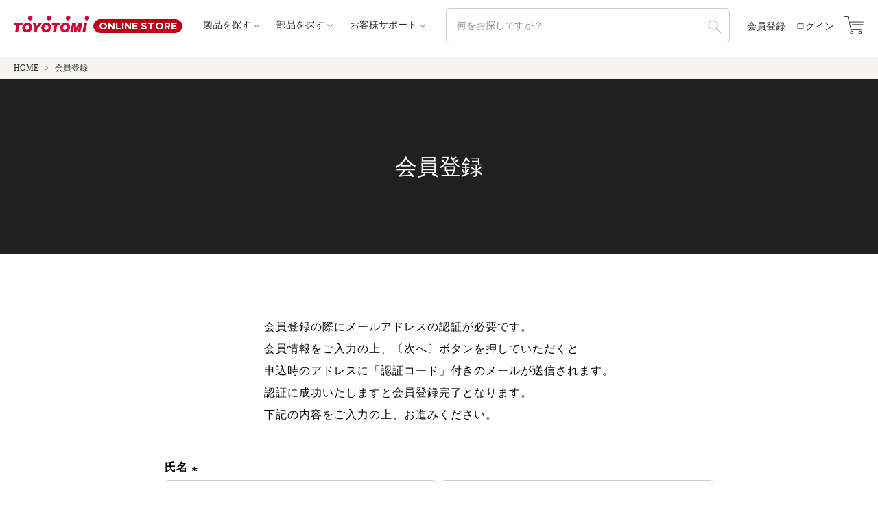

--- FILE ---
content_type: text/html;charset=UTF-8
request_url: https://store.toyotomi.jp/p/register?redirect=/p/product/review/12177458/write&type=review
body_size: 12261
content:
<!DOCTYPE html>
<html lang="ja"><head>
  <meta charset="UTF-8">
  
  <meta name="_csrf" content="78UIjJENK9iHE5R1pbbTk6kaGfd7ci74R3_r_h5CWyXPj3Wz2Kc-uaZsTr6qJ6QXlZvnqsx4NM9KQkzVJkffm311OBOp60CD">
  
  <title>会員登録 | トヨトミ公式オンラインストア</title>
  <meta name="viewport" content="width=device-width">


    <meta name="description" content="会員登録 トヨトミ公式オンラインストア">
    <meta name="keywords" content="会員登録,トヨトミ公式オンラインストア">
  
  <link rel="stylesheet" href="https://toyo.itembox.design/system/fs_style.css?t=20251118042548">
  <link rel="stylesheet" href="https://toyo.itembox.design/generate/theme8/fs_theme.css?t=20251118042548">
  <link rel="stylesheet" href="https://toyo.itembox.design/generate/theme8/fs_original.css?t=20251118042548">
  
  
  
  
  
  
  <script>
    window._FS=window._FS||{};_FS.val={"tiktok":{"enabled":false,"pixelCode":null},"recaptcha":{"enabled":false,"siteKey":null},"clientInfo":{"memberId":"guest","fullName":"ゲスト","lastName":"","firstName":"ゲスト","nickName":"ゲスト","stageId":"","stageName":"","subscribedToNewsletter":"false","loggedIn":"false","totalPoints":"","activePoints":"","pendingPoints":"","purchasePointExpiration":"","specialPointExpiration":"","specialPoints":"","pointRate":"","companyName":"","membershipCardNo":"","wishlist":"","prefecture":""},"enhancedEC":{"ga4Dimensions":{"userScope":{"login":"{@ member.logged_in @}","stage":"{@ member.stage_order @}"}},"amazonCheckoutName":"AmazonPay","measurementId":"G-9KT5STZQND","trackingId":"UA-54038873-1","dimensions":{"dimension1":{"key":"log","value":"{@ member.logged_in @}"},"dimension2":{"key":"mem","value":"{@ member.stage_order @}"}}},"shopKey":"toyo","device":"PC","cart":{"stayOnPage":false}};
  </script>
  
  <script src="/shop/js/webstore-nr.js?t=20251118042548"></script>
  <script src="/shop/js/webstore-vg.js?t=20251118042548"></script>
  
  
  
  
  
  
  
  
    <script type="text/javascript" >
      document.addEventListener('DOMContentLoaded', function() {
        _FS.CMATag('{"fs_member_id":"{@ member.id @}","fs_page_kind":"other"}')
      })
    </script>
  
  
  <!--  ORヘッダー内 -->
<link rel="stylesheet" href="https://toyo.itembox.design/item/asset/fonts/iconfont.css?t=20230711033033" />
<link rel="stylesheet" href="https://ast-tokyo.jp/item/asset/css/style.css" />
<link href="https://fonts.googleapis.com/icon?family=Material+Icons+Outlined" rel="stylesheet" />
<link rel="stylesheet" href="https://fonts.googleapis.com/css2?family=Material+Symbols+Outlined:opsz,wght,FILL,GRAD@20..48,100..700,0..1,-50..200" />
<link rel="preconnect" href="https://fonts.googleapis.com" />
<link rel="preconnect" href="https://fonts.gstatic.com" crossorigin />
<link href="https://fonts.googleapis.com/css2?family=Roboto:wght@100;300&display=swap" rel="stylesheet" />
<script src="https://code.jquery.com/jquery-3.3.1.min.js"></script>
<!--  ORヘッダー内 -->
<script async src="https://www.googletagmanager.com/gtag/js?id=G-9KT5STZQND"></script>

<script><!--
_FS.setTrackingTag('%3C%21--+Google+Tag+Manager+--%3E%0A%3Cscript%3E%28function%28w%2Cd%2Cs%2Cl%2Ci%29%7Bw%5Bl%5D%3Dw%5Bl%5D%7C%7C%5B%5D%3Bw%5Bl%5D.push%28%7B%27gtm.start%27%3A%0Anew+Date%28%29.getTime%28%29%2Cevent%3A%27gtm.js%27%7D%29%3Bvar+f%3Dd.getElementsByTagName%28s%29%5B0%5D%2C%0Aj%3Dd.createElement%28s%29%2Cdl%3Dl%21%3D%27dataLayer%27%3F%27%26l%3D%27%2Bl%3A%27%27%3Bj.async%3Dtrue%3Bj.src%3D%0A%27https%3A%2F%2Fwww.googletagmanager.com%2Fgtm.js%3Fid%3D%27%2Bi%2Bdl%3Bf.parentNode.insertBefore%28j%2Cf%29%3B%0A%7D%29%28window%2Cdocument%2C%27script%27%2C%27dataLayer%27%2C%27GTM-THVCNCK%27%29%3B%3C%2Fscript%3E%0A%3C%21--+End+Google+Tag+Manager+--%3E%0A%0A%3C%21--+Meta+Pixel+Code+--%3E%0A%3Cscript%3E%0A%21function%28f%2Cb%2Ce%2Cv%2Cn%2Ct%2Cs%29%0A%7Bif%28f.fbq%29return%3Bn%3Df.fbq%3Dfunction%28%29%7Bn.callMethod%3F%0An.callMethod.apply%28n%2Carguments%29%3An.queue.push%28arguments%29%7D%3B%0Aif%28%21f._fbq%29f._fbq%3Dn%3Bn.push%3Dn%3Bn.loaded%3D%210%3Bn.version%3D%272.0%27%3B%0An.queue%3D%5B%5D%3Bt%3Db.createElement%28e%29%3Bt.async%3D%210%3B%0At.src%3Dv%3Bs%3Db.getElementsByTagName%28e%29%5B0%5D%3B%0As.parentNode.insertBefore%28t%2Cs%29%7D%28window%2C+document%2C%27script%27%2C%0A%27https%3A%2F%2Fconnect.facebook.net%2Fen_US%2Ffbevents.js%27%29%3B%0Afbq%28%27init%27%2C+%27977956260066567%27%29%3B%0Afbq%28%27track%27%2C+%27PageView%27%29%3B%0A%3C%2Fscript%3E%0A%3Cnoscript%3E%3Cimg+height%3D%221%22+width%3D%221%22+style%3D%22display%3Anone%22%0Asrc%3D%22https%3A%2F%2Fwww.facebook.com%2Ftr%3Fid%3D977956260066567%26ev%3DPageView%26noscript%3D1%22%0A%2F%3E%3C%2Fnoscript%3E%0A%3C%21--+End+Meta+Pixel+Code+--%3E%0A%3C%21--+X+conversion+tracking+base+code+--%3E%0A%3Cscript%3E%0A%21function%28e%2Ct%2Cn%2Cs%2Cu%2Ca%29%7Be.twq%7C%7C%28s%3De.twq%3Dfunction%28%29%7Bs.exe%3Fs.exe.apply%28s%2Carguments%29%3As.queue.push%28arguments%29%3B%0A%7D%2Cs.version%3D%271.1%27%2Cs.queue%3D%5B%5D%2Cu%3Dt.createElement%28n%29%2Cu.async%3D%210%2Cu.src%3D%27https%3A%2F%2Fstatic.ads-twitter.com%2Fuwt.js%27%2C%0Aa%3Dt.getElementsByTagName%28n%29%5B0%5D%2Ca.parentNode.insertBefore%28u%2Ca%29%29%7D%28window%2Cdocument%2C%27script%27%29%3B%0Atwq%28%27config%27%2C%27og70h%27%29%3B%0A%3C%2Fscript%3E%0A%3C%21--+End+X+conversion+tracking+base+code+--%3E');
--></script>
</head>
<body class="fs-body-register" id="fs_Register">
<script><!--
_FS.setTrackingTag('%3Cscript%3E%0A%28function%28w%2Cd%2Cs%2Cc%2Ci%29%7Bw%5Bc%5D%3Dw%5Bc%5D%7C%7C%7B%7D%3Bw%5Bc%5D.trackingId%3Di%3B%0Avar+f%3Dd.getElementsByTagName%28s%29%5B0%5D%2Cj%3Dd.createElement%28s%29%3Bj.async%3Dtrue%3B%0Aj.src%3D%27%2F%2Fcdn.contx.net%2Fcollect.js%27%3Bf.parentNode.insertBefore%28j%2Cf%29%3B%0A%7D%29%28window%2Cdocument%2C%27script%27%2C%27contx%27%2C%27CTX-x-CPpnTtSC%27%29%3B%0A%3C%2Fscript%3E%0A');
--></script>
<div class="fs-l-page">
<header class="fs-l-header">
<header class="header">
  <div class="header-wrap">
    <a href="/" class="header-logo">
      <div class="header-logoImg">
        <img src="https://toyo.itembox.design/item/asset/img/common/logo.svg?t=20260115090340" alt="TOYOTOMIロゴ" />
      </div>
      <div class="header-logoTxt">ONLINE STORE</div>
    </a>

    <ul class="header-mainNavi">
      <li class="header-mainNaviItem">
        <a href="https://store.toyotomi.jp/c/gr1/" class="header-mainNaviLink _arrow">製品を探す</a>
        <div class="header-accordion">
          <ul class="productMenu">
            <li class="productMenu-item">
  <a href="/c/gr1/convection">
    <div class="productMenu-itemIcon"><img src="https://toyo.itembox.design/item/asset/img/common/product-icon01.png?t=20260115090340" /></div>
    <div class="productMenu-itemTxt">対流形石油ストーブ</div>
  </a>
</li>
<li class="productMenu-item">
  <a href="/c/gr1/reflective">
    <div class="productMenu-itemIcon"><img src="https://toyo.itembox.design/item/asset/img/common/product-icon02.png?t=20260115090340" /></div>
    <div class="productMenu-itemTxt">反射形石油ストーブ</div>
  </a>
</li>
<li class="productMenu-item">
  <a href="/c/gr1/fanheater">
    <div class="productMenu-itemIcon"><img src="https://toyo.itembox.design/item/asset/img/common/product-icon03.png?t=20260115090340" /></div>
    <div class="productMenu-itemTxt">石油ファンヒーター</div>
  </a>
</li>
<li class="productMenu-item">
  <a href="/c/gr1/large_stove">
    <div class="productMenu-itemIcon"><img src="https://toyo.itembox.design/item/asset/img/common/product-icon14.png?t=20260115090340" /></div>
    <div class="productMenu-itemTxt">大型石油ストーブ</div>
  </a>
</li>

<li class="productMenu-item">
  <a href="/c/gr1/electric-heater">
    <div class="productMenu-itemIcon"><img src="https://toyo.itembox.design/item/asset/img/common/product-icon04.png?t=20260115090340" /></div>
    <div class="productMenu-itemTxt">電気ヒーター</div>
  </a>
</li>
<li class="productMenu-item">
  <a href="/c/gr1/cooking-stove">
    <div class="productMenu-itemIcon"><img src="https://toyo.itembox.design/item/asset/img/common/product-icon05.png?t=20260115090340" /></div>
    <div class="productMenu-itemTxt">石油こんろ</div>
  </a>
</li>
<li class="productMenu-item">
  <a href="/c/gr1/electric-fan">
    <div class="productMenu-itemIcon"><img src="https://toyo.itembox.design/item/asset/img/common/product-icon13.png?t=20260115090340" /></div>
    <div class="productMenu-itemTxt">扇風機</div>
  </a>
</li>
<li class="productMenu-item">
  <a href="/c/gr1/window-cooler">
    <div class="productMenu-itemIcon"><img src="https://toyo.itembox.design/item/asset/img/common/product-icon06.png?t=20260115090340" /></div>
    <div class="productMenu-itemTxt">窓用エアコン</div>
  </a>
</li>
<li class="productMenu-item">
  <a href="/c/gr1/spot-cooler">
    <div class="productMenu-itemIcon"><img src="https://toyo.itembox.design/item/asset/img/common/product-icon07.png?t=20260115090340" /></div>
    <div class="productMenu-itemTxt">スポットエアコン</div>
  </a>
</li>
<li class="productMenu-item">
  <a href="/c/gr1/clothes-drying">
    <div class="productMenu-itemIcon"><img src="https://toyo.itembox.design/item/asset/img/common/product-icon08.png?t=20260115090340" /></div>
    <div class="productMenu-itemTxt">衣類乾燥除湿機</div>
  </a>
</li>
<li class="productMenu-item">
  <a href="/c/gr1/air-cleaner">
    <div class="productMenu-itemIcon"><img src="https://toyo.itembox.design/item/asset/img/common/product-icon09.png?t=20260115090340" /></div>
    <div class="productMenu-itemTxt">空気清浄機</div>
  </a>
</li>
<li class="productMenu-item">
  <a href="/c/gr1/humidifier">
    <div class="productMenu-itemIcon"><img src="https://toyo.itembox.design/item/asset/img/common/product-icon10.png?t=20260115090340" /></div>
    <div class="productMenu-itemTxt">加湿器</div>
  </a>
</li>
<li class="productMenu-item">
  <a href="/c/gr1/interior">
    <div class="productMenu-itemIcon"><img src="https://toyo.itembox.design/item/asset/img/common/product-icon11.png?t=20260115090340" /></div>
    <div class="productMenu-itemTxt">インテリア・アクセサリー</div>
  </a>
</li>
<li class="productMenu-item">
  <a href="/c/gr1/bonfirestand">
    <div class="productMenu-itemIcon"><img src="https://toyo.itembox.design/item/asset/img/common/product-icon15.png?t=20260115090340" /></div>
    <div class="productMenu-itemTxt">焚火台</div>
  </a>
</li>
<li class="productMenu-item">
  <a href="/c/gr1/outlet">
    <div class="productMenu-itemIcon"><img src="https://toyo.itembox.design/item/asset/img/common/product-icon16.png?t=20260115090340" /></div>
    <div class="productMenu-itemTxt">アウトレット品</div>
  </a>
</li>

          </ul>
        </div>
      </li>
      <li class="header-mainNaviItem">
        <a href="https://store.toyotomi.jp/c/gr6/" class="header-mainNaviLink _arrow">部品を探す</a>
        <div class="header-accordion">
          <ul class="productMenu _buhin">
            <li class="productMenu-item"><a href="/c/gr6/gr8">ストーブ部品</a></li>
<li class="productMenu-item"><a href="/c/gr6/gr9">ファンヒーター部品</a></li>
<li class="productMenu-item"><a href="/c/gr6/gr10">FF式ストーブ部品</a></li>
<li class="productMenu-item"><a href="/c/gr6/gr11">加湿器部品</a></li>
<li class="productMenu-item"><a href="/c/gr6/gr12">空気清浄機部品</a></li>
<li class="productMenu-item"><a href="/c/gr6/gr14">窓用エアコン部品</a></li>
<li class="productMenu-item"><a href="/c/gr6/gr15">除湿機部品</a></li>
<li class="productMenu-item"><a href="/c/gr6/gr16">オプション部材</a></li>
<li class="productMenu-item"><a href="/c/gr6/gr17">扇風機・サーキュレーター部品</a></li>
<li class="productMenu-item"><a href="/c/gr6/gr101">冷暖スポットエアコン部品</a></li>
<li class="productMenu-item"><a href="/c/gr6/cold-spot-parts">冷風スポットエアコン部品</a></li>
<li class="productMenu-item"><a href="/c/gr6/gr106">木質ペレット燃料</a></li>

          </ul>
        </div>
      </li>
      <li class="header-mainNaviItem">
        <a href="https://store.toyotomi.jp/f/guide_new" class="header-mainNaviLink _arrow">お客様サポート</a>
        <div class="header-accordion">
          <ul class="productMenu _buhin">
            <li class="productMenu-item"><a href="/f/guide_new">ご利用ガイド</a></li>
<li class="productMenu-item"><a href="/f/info_new">送料について</a></li>
<li class="productMenu-item"><a href="https://www.toyotomi.jp/privacy">個人情報の取り扱い</a></li>
<li class="productMenu-item"><a href="/f/terms_new">特定商取引に基づく表記</a></li>
<li class="productMenu-item"><a href="/f/contact_new">お問い合わせ</a></li>

          </ul>
        </div>
      </li>
    </ul>

    <div class="header-search">
      <form action="/p/search" method="get">
        <input type="hidden" name="_e_k" value="Ａ" />
        <input class="header-searchTxt" type="text" name="keyword" placeholder="何をお探しですか？" />
        <input class="header-searchIcon" type="submit" value="" id="search_btn" />
      </form>
    </div>

    <ul class="header-subNavi fs-clientInfo">
      <li class="header-subNaviItem noMember my-{@ member.logged_in @}">
        <a href="/p/register">会員登録</a>
      </li>
      <li class="header-subNaviItem noMember my-{@ member.logged_in @}">
        <a href="/p/login">ログイン</a>
      </li>
      <li class="header-subNaviItem member my-{@ member.logged_in @}">
        <a href="/my/top">マイページ</a>
      </li>
      <li class="header-subNaviItem member my-{@ member.logged_in @}">
        <a href="/p/logout">ログアウト</a>
      </li>
    </ul>

    <div class="header-iconBtn">
      <div class="header-iconBtnCart">
        <a href="https://store.toyotomi.jp/p/cart?type=purchase" class="">
          <span class="o-ecommerce-cart-1"></span>
        </a>
      </div>
      <div class="hamburger">
        <a class="hamburger-open" href="javascript:void(0)">
          <div class="hamburger-trigger">
            <span class="hamburger-init"></span>
            <span class="hamburger-init"></span>
            <span class="hamburger-init"></span>
          </div>
        </a>
      </div>
    </div>
  </div>

  <script type="application/ld+json">
    {
      "@context": "https://schema.org",
      "@type": "WebSite",
      "url": "https://store.toyotomi.jp",
      "potentialAction": {
        "@type": "SearchAction",
        "target": "https://store.toyotomi.jp/p/search?keyword={search_term_string}",
        "query-input": "required name=search_term_string"
      }
    }
  </script>
</header>

<div class="hamburgerMenu">
  <ul class="hamburgerMenu-list">
    <li class="hamburgerMenu-item">
      <a class="hamburgerMenu-link __toggle">
        <div class="hamburgerMenu-txt">
          <p class="hamburgerMenu-txtJp">製品を探す</p>
          <p class="hamburgerMenu-txtEn">PRODUCTS</p>
        </div>
        <div class="_plus"></div>
      </a>
      <div class="hamburgerMenu-accordion">
        <ul class="productMenu _sp">
          <li class="productMenu-item">
  <a href="/c/gr1/convection">
    <div class="productMenu-itemIcon"><img src="https://toyo.itembox.design/item/asset/img/common/product-icon01.png?t=20260115090340" /></div>
    <div class="productMenu-itemTxt">対流形石油ストーブ</div>
  </a>
</li>
<li class="productMenu-item">
  <a href="/c/gr1/reflective">
    <div class="productMenu-itemIcon"><img src="https://toyo.itembox.design/item/asset/img/common/product-icon02.png?t=20260115090340" /></div>
    <div class="productMenu-itemTxt">反射形石油ストーブ</div>
  </a>
</li>
<li class="productMenu-item">
  <a href="/c/gr1/fanheater">
    <div class="productMenu-itemIcon"><img src="https://toyo.itembox.design/item/asset/img/common/product-icon03.png?t=20260115090340" /></div>
    <div class="productMenu-itemTxt">石油ファンヒーター</div>
  </a>
</li>
<li class="productMenu-item">
  <a href="/c/gr1/large_stove">
    <div class="productMenu-itemIcon"><img src="https://toyo.itembox.design/item/asset/img/common/product-icon14.png?t=20260115090340" /></div>
    <div class="productMenu-itemTxt">大型石油ストーブ</div>
  </a>
</li>

<li class="productMenu-item">
  <a href="/c/gr1/electric-heater">
    <div class="productMenu-itemIcon"><img src="https://toyo.itembox.design/item/asset/img/common/product-icon04.png?t=20260115090340" /></div>
    <div class="productMenu-itemTxt">電気ヒーター</div>
  </a>
</li>
<li class="productMenu-item">
  <a href="/c/gr1/cooking-stove">
    <div class="productMenu-itemIcon"><img src="https://toyo.itembox.design/item/asset/img/common/product-icon05.png?t=20260115090340" /></div>
    <div class="productMenu-itemTxt">石油こんろ</div>
  </a>
</li>
<li class="productMenu-item">
  <a href="/c/gr1/electric-fan">
    <div class="productMenu-itemIcon"><img src="https://toyo.itembox.design/item/asset/img/common/product-icon13.png?t=20260115090340" /></div>
    <div class="productMenu-itemTxt">扇風機</div>
  </a>
</li>
<li class="productMenu-item">
  <a href="/c/gr1/window-cooler">
    <div class="productMenu-itemIcon"><img src="https://toyo.itembox.design/item/asset/img/common/product-icon06.png?t=20260115090340" /></div>
    <div class="productMenu-itemTxt">窓用エアコン</div>
  </a>
</li>
<li class="productMenu-item">
  <a href="/c/gr1/spot-cooler">
    <div class="productMenu-itemIcon"><img src="https://toyo.itembox.design/item/asset/img/common/product-icon07.png?t=20260115090340" /></div>
    <div class="productMenu-itemTxt">スポットエアコン</div>
  </a>
</li>
<li class="productMenu-item">
  <a href="/c/gr1/clothes-drying">
    <div class="productMenu-itemIcon"><img src="https://toyo.itembox.design/item/asset/img/common/product-icon08.png?t=20260115090340" /></div>
    <div class="productMenu-itemTxt">衣類乾燥除湿機</div>
  </a>
</li>
<li class="productMenu-item">
  <a href="/c/gr1/air-cleaner">
    <div class="productMenu-itemIcon"><img src="https://toyo.itembox.design/item/asset/img/common/product-icon09.png?t=20260115090340" /></div>
    <div class="productMenu-itemTxt">空気清浄機</div>
  </a>
</li>
<li class="productMenu-item">
  <a href="/c/gr1/humidifier">
    <div class="productMenu-itemIcon"><img src="https://toyo.itembox.design/item/asset/img/common/product-icon10.png?t=20260115090340" /></div>
    <div class="productMenu-itemTxt">加湿器</div>
  </a>
</li>
<li class="productMenu-item">
  <a href="/c/gr1/interior">
    <div class="productMenu-itemIcon"><img src="https://toyo.itembox.design/item/asset/img/common/product-icon11.png?t=20260115090340" /></div>
    <div class="productMenu-itemTxt">インテリア・アクセサリー</div>
  </a>
</li>
<li class="productMenu-item">
  <a href="/c/gr1/bonfirestand">
    <div class="productMenu-itemIcon"><img src="https://toyo.itembox.design/item/asset/img/common/product-icon15.png?t=20260115090340" /></div>
    <div class="productMenu-itemTxt">焚火台</div>
  </a>
</li>
<li class="productMenu-item">
  <a href="/c/gr1/outlet">
    <div class="productMenu-itemIcon"><img src="https://toyo.itembox.design/item/asset/img/common/product-icon16.png?t=20260115090340" /></div>
    <div class="productMenu-itemTxt">アウトレット品</div>
  </a>
</li>

        </ul>
      </div>
    </li>
    <li class="hamburgerMenu-item">
      <a class="hamburgerMenu-link __toggle">
        <div class="hamburgerMenu-txt">
          <p class="hamburgerMenu-txtJp">部品を探す</p>
          <p class="hamburgerMenu-txtEn">Parts</p>
        </div>
        <div class="_plus"></div>
      </a>
      <div class="hamburgerMenu-accordion">
        <ul class="productMenu _buhin _sp">
          <li class="productMenu-item"><a href="/c/gr6/gr8">ストーブ部品</a></li>
<li class="productMenu-item"><a href="/c/gr6/gr9">ファンヒーター部品</a></li>
<li class="productMenu-item"><a href="/c/gr6/gr10">FF式ストーブ部品</a></li>
<li class="productMenu-item"><a href="/c/gr6/gr11">加湿器部品</a></li>
<li class="productMenu-item"><a href="/c/gr6/gr12">空気清浄機部品</a></li>
<li class="productMenu-item"><a href="/c/gr6/gr14">窓用エアコン部品</a></li>
<li class="productMenu-item"><a href="/c/gr6/gr15">除湿機部品</a></li>
<li class="productMenu-item"><a href="/c/gr6/gr16">オプション部材</a></li>
<li class="productMenu-item"><a href="/c/gr6/gr17">扇風機・サーキュレーター部品</a></li>
<li class="productMenu-item"><a href="/c/gr6/gr101">冷暖スポットエアコン部品</a></li>
<li class="productMenu-item"><a href="/c/gr6/cold-spot-parts">冷風スポットエアコン部品</a></li>
<li class="productMenu-item"><a href="/c/gr6/gr106">木質ペレット燃料</a></li>

        </ul>
      </div>
    </li>
    <li class="hamburgerMenu-item">
      <a class="hamburgerMenu-link __toggle">
        <div class="hamburgerMenu-txt">
          <p class="hamburgerMenu-txtJp">お客様サポート</p>
          <p class="hamburgerMenu-txtEn">Support</p>
        </div>
        <div class="_plus"></div>
      </a>
      <div class="hamburgerMenu-accordion">
        <ul class="productMenu _buhin _sp">
          <li class="productMenu-item"><a href="/f/guide_new">ご利用ガイド</a></li>
<li class="productMenu-item"><a href="/f/info_new">送料について</a></li>
<li class="productMenu-item"><a href="https://www.toyotomi.jp/privacy">個人情報の取り扱い</a></li>
<li class="productMenu-item"><a href="/f/terms_new">特定商取引に基づく表記</a></li>
<li class="productMenu-item"><a href="/f/contact_new">お問い合わせ</a></li>

        </ul>
      </div>
    </li>
    <li class="hamburgerMenu-item">
      <a href="/#news" class="hamburgerMenu-link _simpleLink">
        <div class="hamburgerMenu-txt">
          <p class="hamburgerMenu-txtJp">お知らせ</p>
        </div>
        <div class="_arrow"></div>
      </a>
    </li>
    <li class="hamburgerMenu-item">
      <a href="https://www.toyotomi.jp/company/corporate/profile" target="_blank" class="hamburgerMenu-link _simpleLink">
        <div class="hamburgerMenu-txt">
          <p class="hamburgerMenu-txtJp">会社概要</p>
        </div>
        <div class="_arrow"></div>
      </a>
    </li>
  </ul>
  <ul class="hamburgerMenu-subNavi fs-clientInfo">
    <li class="hamburgerMenu-subNaviItem noMember my-{@ member.logged_in @}">
      <a href="/p/login" class="btnCenter">ログイン</a>
    </li>
    <li class="hamburgerMenu-subNaviItem noMember my-{@ member.logged_in @}">
      <a href="/p/register" class="btnCenter">会員登録</a>
    </li>

    <li class="hamburgerMenu-subNaviItem member my-{@ member.logged_in @}">
      <a href="/my/top" class="btnCenter">マイページ</a>
    </li>
    <li class="hamburgerMenu-subNaviItem member my-{@ member.logged_in @}">
      <a href="/p/logout" class="btnCenter">ログアウト</a>
    </li>
  </ul>
</div>

</header>
<main class="fs-l-main"><section class="fs-l-pageMain"><!-- **パンくずリストパーツ （システムパーツ） ↓↓ -->
<nav class="fs-c-breadcrumb">
<ol class="fs-c-breadcrumb__list">
<li class="fs-c-breadcrumb__listItem">
<a href="/">HOME</a>
</li>
<li class="fs-c-breadcrumb__listItem">
会員登録
</li>
</ol>
</nav>
<!-- **パンくずリストパーツ （システムパーツ） ↑↑ -->
      <div class="cateTit _backBlack _center">
        <div class="cateTit-txt">
          <h1 class="cateTit-jp">会員登録</h1>
        </div>
      </div>
<div id="fs-page-error-container" class="fs-c-panelContainer">
  
  
</div>
<div class="fs-c-inputInformation"><div class="wrap _90per">
<!-- **会員登録表示（システムパーツ）↓↓ -->
<div class="fs-c-inputInformation__message"><p>会員登録の際にメールアドレスの認証が必要です。</br>
会員情報をご入力の上、〔次へ〕ボタンを押していただくと</br>
申込時のアドレスに「認証コード」付きのメールが送信されます。</br>
認証に成功いたしますと会員登録完了となります。</br>
下記の内容をご入力の上、お進みください。</p></div>
<!-- **会員登録表示（システムパーツ）↑↑ -->
<!-- **会員登録フォーム（システムパーツ）↓↓ -->
<form action="/p/register?redirect=%2Fp%2Fproduct%2Freview%2F12177458%2Fwrite&type=review" method="post" name="fs_form" id="fs_form">
  <input type="hidden" name="registrationType" value="regular">
  <div class="fs-c-inputInformation__field">
    <fieldset form="fs_form" name="memberInfo" class="fs-c-memberInfoField">
      
      <table class="fs-c-inputTable">
  <tbody>
    
    <tr>
      
      <th class="fs-c-inputTable__headerCell" scope="row">
        <label for="fs_input_lastName" id="fs_label_name" class="fs-c-inputTable__label">氏名
          <span class="fs-c-requiredMark">(必須)</span>
        </label>
      </th>
      <td class="fs-c-inputTable__dataCell">
        <div class="fs-c-inputField">
          <div class="fs-c-inputField__field fs-c-inputTextGroup fs-system-assistTarget">
            <span class="fs-c-inputTextGroup__item">
              <input type="text" name="items.name.lastName" id="fs_input_lastName" value="" data-multi-field-ids='["fs_input_lastName", "fs_input_firstName"]' data-rule-required="true">
            </span>
            <span class="fs-c-inputTextGroup__item">
              <input type="text" name="items.name.firstName" id="fs_input_firstName" aria-labelledby="fs_label_name" value="" data-multi-field-ids='["fs_input_lastName", "fs_input_firstName"]' data-rule-required="true">
            </span>
          </div>
          
        </div>
      </td>
      
    </tr>
    
    <tr>
      
      <th class="fs-c-inputTable__headerCell" scope="row">
        <label for="fs_input_lastNameKana" id="fs_label_nameKana" class="fs-c-inputTable__label">氏名（フリガナ）
          <span class="fs-c-requiredMark">(必須)</span>
        </label>
      </th>
      <td class="fs-c-inputTable__dataCell">
        <div class="fs-c-inputField">
          <div class="fs-c-inputField__field fs-c-inputTextGroup fs-system-assistTarget">
            <span class="fs-c-inputTextGroup__item">
              <input type="text" name="items.nameKana.lastName" id="fs_input_lastNameKana" value="" data-multi-field-ids='["fs_input_lastNameKana", "fs_input_firstNameKana"]' data-rule-furigana="true" data-rule-required="true">
            </span>
            <span class="fs-c-inputTextGroup__item">
              <input type="text" name="items.nameKana.firstName" id="fs_input_firstNameKana" aria-labelledby="fs_label_nameKana" value="" data-multi-field-ids='["fs_input_lastNameKana", "fs_input_firstNameKana"]' data-rule-furigana="true" data-rule-required="true">
            </span>
          </div>
          
        </div>
      </td>
      
    </tr>
    
    <tr>
      
      <th class="fs-c-inputTable__headerCell" scope="row">
        <label for="fs_input_email" id="fs_label_email" class="fs-c-inputTable__label">Ｅメールアドレス
          <span class="fs-c-requiredMark">(必須)</span>
        </label>
      </th>
      <td class="fs-c-inputTable__dataCell">
        <div class="fs-c-inputField">
          <div class="fs-c-inputField__field fs-system-assistTarget">
            <input type="text" name="items.email" id="fs_input_email" autocomplete="username" maxlength="200" value=""
                             data-rule-mailNoCommaInDomain="true"
                             data-rule-mailValidCharacters="true"
                             data-rule-mailHasAt="true"
                             data-rule-mailHasLocalPart="true"
                             data-rule-mailHasDomain="true"
                             data-rule-mailNoMultipleAts="true"
                             data-rule-mailHasDot="true"
                             data-rule-mailValidDomain="true"
                             data-rule-mailHasTextAfterDot="true"
                             data-rule-required="true">
          </div>
          
        </div>
      </td>
      
    </tr>
    
    <tr>
      
      <th class="fs-c-inputTable__headerCell" scope="row">
        <label for="fs_input_zipCode" id="fs_label_zipCode" class="fs-c-inputTable__label">郵便番号
          <span class="fs-c-requiredMark">(必須)</span>
        </label>
      </th>
      <td class="fs-c-inputTable__dataCell">
        <div class="fs-c-inputField">
          <div class="fs-c-inputField__field fs-c-inputField__field--zipCode fs-system-assistTarget">
            <input type="tel" name="items.zipCode" id="fs_input_zipCode" class="fs-c-input--zipCode" maxlength="8" value="" data-rule-zipCode="true" data-rule-required="true">
            <script id="fs-address-suggest-template" type="text/x-handlebars">
        <div class="fs-c-suggestedAddress">
            <ul class="fs-c-suggestedAddress__list">
              {{#each addressList}}
              <li class="fs-c-suggestedAddress__listItem" data-prefecture-code="{{prefectureCode}}"
                data-zip-code="{{zipCode}}" data-address="{{address}}">
                <span class="fs-c-suggestedAddress__listItem__zipcode fs-u-zipcode"> {{zipCode}} </span>
                <span class="fs-c-suggestedAddress__listItem__address"> {{address}} </span>
              </li>
              {{/each}}
            </ul>
        </div>

</script>
          </div>
          
        </div>
      </td>
      
    </tr>
    
    <tr>
      
      <th class="fs-c-inputTable__headerCell" scope="row">
        <label for="fs_input_prefecture" class="fs-c-inputTable__label">都道府県
          <span class="fs-c-requiredMark">(必須)</span>
        </label>
      </th>
      <td class="fs-c-inputTable__dataCell">
        <div class="fs-c-inputField">
          <div class="fs-c-inputField__field fs-system-assistTarget">
            <div class="fs-c-dropdown">
              <select name="items.prefecture" id="fs_input_prefecture" class="fs-c-dropdown__menu" data-rule-required="true">
                <option value="">選択してください</option>
                
                <option value="01">北海道</option>
                
                <option value="02">青森県</option>
                
                <option value="03">秋田県</option>
                
                <option value="04">岩手県</option>
                
                <option value="05">宮城県</option>
                
                <option value="06">山形県</option>
                
                <option value="07">福島県</option>
                
                <option value="08">茨城県</option>
                
                <option value="09">栃木県</option>
                
                <option value="10">群馬県</option>
                
                <option value="11">埼玉県</option>
                
                <option value="12">千葉県</option>
                
                <option value="13">神奈川県</option>
                
                <option value="14">東京都</option>
                
                <option value="15">山梨県</option>
                
                <option value="16">新潟県</option>
                
                <option value="17">長野県</option>
                
                <option value="18">静岡県</option>
                
                <option value="19">愛知県</option>
                
                <option value="20">三重県</option>
                
                <option value="21">岐阜県</option>
                
                <option value="22">富山県</option>
                
                <option value="23">石川県</option>
                
                <option value="24">福井県</option>
                
                <option value="25">大阪府</option>
                
                <option value="26">京都府</option>
                
                <option value="27">滋賀県</option>
                
                <option value="28">奈良県</option>
                
                <option value="29">和歌山県</option>
                
                <option value="30">兵庫県</option>
                
                <option value="31">岡山県</option>
                
                <option value="32">広島県</option>
                
                <option value="33">山口県</option>
                
                <option value="34">鳥取県</option>
                
                <option value="35">島根県</option>
                
                <option value="36">香川県</option>
                
                <option value="37">徳島県</option>
                
                <option value="38">愛媛県</option>
                
                <option value="39">高知県</option>
                
                <option value="40">福岡県</option>
                
                <option value="41">佐賀県</option>
                
                <option value="42">長崎県</option>
                
                <option value="43">熊本県</option>
                
                <option value="44">大分県</option>
                
                <option value="45">宮崎県</option>
                
                <option value="46">鹿児島県</option>
                
                <option value="47">沖縄県</option>
                
              </select>
            </div>
          </div>
          
        </div>
      </td>
      
    </tr>
    
    <tr>
      
      <th class="fs-c-inputTable__headerCell" scope="row">
        <label for="fs_input_addressLine1" id="fs_label_addressLine1" class="fs-c-inputTable__label">住所１（市区町村）
          <span class="fs-c-requiredMark">(必須)</span>
        </label>
      </th>
      <td class="fs-c-inputTable__dataCell">
        <div class="fs-c-inputField">
          <div class="fs-c-inputField__field fs-system-assistTarget">
            <input type="text" name="items.addressLine1" id="fs_input_addressLine1" maxlength="100" value="" data-rule-required="true">
          </div>
          
        </div>
      </td>
      
    </tr>
    
    <tr>
      
      <th class="fs-c-inputTable__headerCell" scope="row">
        <label for="fs_input_addressLine2" id="fs_label_addressLine2" class="fs-c-inputTable__label">住所２（番地）
          <span class="fs-c-requiredMark">(必須)</span>
        </label>
      </th>
      <td class="fs-c-inputTable__dataCell">
        <div class="fs-c-inputField">
          <div class="fs-c-inputField__field fs-system-assistTarget">
            <input type="text" name="items.addressLine2" id="fs_input_addressLine2" maxlength="100" value="" data-rule-required="true">
          </div>
          
        </div>
      </td>
      
    </tr>
    
    <tr>
      
      <th class="fs-c-inputTable__headerCell" scope="row">
        <label for="fs_input_addressLine3" id="fs_label_addressLine3" class="fs-c-inputTable__label">住所３（建物名）
          
        </label>
      </th>
      <td class="fs-c-inputTable__dataCell">
        <div class="fs-c-inputField">
          <div class="fs-c-inputField__field fs-system-assistTarget">
            <input type="text" name="items.addressLine3" id="fs_input_addressLine3" maxlength="100" value="">
          </div>
          
        </div>
      </td>
      
    </tr>
    
    <tr>
      
      <th class="fs-c-inputTable__headerCell" scope="row">
        <label for="fs_input_phoneNumber" id="fs_label_phoneNumber" class="fs-c-inputTable__label">お電話番号
          <span class="fs-c-requiredMark">(必須)</span>
        </label>
      </th>
      <td class="fs-c-inputTable__dataCell">
        <div class="fs-c-inputField">
          <div class="fs-c-inputField__field fs-system-assistTarget">
            <input type="tel" name="items.phoneNumber" id="fs_input_phoneNumber" autocomplete="tel" maxlength="17" value="" data-rule-phoneNumber="true" data-rule-required="true">
          </div>
          
        </div>
      </td>
      
    </tr>
    
    <tr>
      
      <th class="fs-c-inputTable__headerCell" scope="row">
        <span class="fs-c-inputTable__label">性別</span>
      </th>
      <td class="fs-c-inputTable__dataCell">
        <div class="fs-c-inputField">
          <div class="fs-c-inputField__field fs-c-radioGroup fs-system-assistTarget">
            
            <span class="fs-c-radio">
              <input type="radio" name="items.gender" id="fs_input_gender-00" class="fs-c-radio__radio" value="00" checked>
              <label for="fs_input_gender-00" class="fs-c-radio__label">
                <span class="fs-c-radio__radioMark"></span>
                <span class="fs-c-radio__radioLabelText">指定なし</span>
              </label>
            </span>
            
            <span class="fs-c-radio">
              <input type="radio" name="items.gender" id="fs_input_gender-01" class="fs-c-radio__radio" value="01">
              <label for="fs_input_gender-01" class="fs-c-radio__label">
                <span class="fs-c-radio__radioMark"></span>
                <span class="fs-c-radio__radioLabelText">男性</span>
              </label>
            </span>
            
            <span class="fs-c-radio">
              <input type="radio" name="items.gender" id="fs_input_gender-02" class="fs-c-radio__radio" value="02">
              <label for="fs_input_gender-02" class="fs-c-radio__label">
                <span class="fs-c-radio__radioMark"></span>
                <span class="fs-c-radio__radioLabelText">女性</span>
              </label>
            </span>
            
          </div>
          
        </div>
      </td>
      
    </tr>
    
    <tr>
      
      <th class="fs-c-inputTable__headerCell" scope="row">
        <label for="fs_input_birthdayYear" id="fs_label_birthday" class="fs-c-inputTable__label">生年月日
          
        </label>
      </th>
      <td class="fs-c-inputTable__dataCell">
        <div class="fs-c-inputField">
          
          <div class="fs-c-inputField__field fs-c-dropdownGroup fs-c-inputDate fs-system-assistTarget">
            <div class="fs-c-dropdown fs-c-inputDate__year">
              <select name="items.birthday.year" id="fs_input_birthdayYear" class="fs-c-dropdown__menu">
                
                <option value="">—</option>
                
                <option value="1900">1900</option>
                
                <option value="1901">1901</option>
                
                <option value="1902">1902</option>
                
                <option value="1903">1903</option>
                
                <option value="1904">1904</option>
                
                <option value="1905">1905</option>
                
                <option value="1906">1906</option>
                
                <option value="1907">1907</option>
                
                <option value="1908">1908</option>
                
                <option value="1909">1909</option>
                
                <option value="1910">1910</option>
                
                <option value="1911">1911</option>
                
                <option value="1912">1912</option>
                
                <option value="1913">1913</option>
                
                <option value="1914">1914</option>
                
                <option value="1915">1915</option>
                
                <option value="1916">1916</option>
                
                <option value="1917">1917</option>
                
                <option value="1918">1918</option>
                
                <option value="1919">1919</option>
                
                <option value="1920">1920</option>
                
                <option value="1921">1921</option>
                
                <option value="1922">1922</option>
                
                <option value="1923">1923</option>
                
                <option value="1924">1924</option>
                
                <option value="1925">1925</option>
                
                <option value="1926">1926</option>
                
                <option value="1927">1927</option>
                
                <option value="1928">1928</option>
                
                <option value="1929">1929</option>
                
                <option value="1930" selected="selected">1930</option>
                
                <option value="1931">1931</option>
                
                <option value="1932">1932</option>
                
                <option value="1933">1933</option>
                
                <option value="1934">1934</option>
                
                <option value="1935">1935</option>
                
                <option value="1936">1936</option>
                
                <option value="1937">1937</option>
                
                <option value="1938">1938</option>
                
                <option value="1939">1939</option>
                
                <option value="1940">1940</option>
                
                <option value="1941">1941</option>
                
                <option value="1942">1942</option>
                
                <option value="1943">1943</option>
                
                <option value="1944">1944</option>
                
                <option value="1945">1945</option>
                
                <option value="1946">1946</option>
                
                <option value="1947">1947</option>
                
                <option value="1948">1948</option>
                
                <option value="1949">1949</option>
                
                <option value="1950">1950</option>
                
                <option value="1951">1951</option>
                
                <option value="1952">1952</option>
                
                <option value="1953">1953</option>
                
                <option value="1954">1954</option>
                
                <option value="1955">1955</option>
                
                <option value="1956">1956</option>
                
                <option value="1957">1957</option>
                
                <option value="1958">1958</option>
                
                <option value="1959">1959</option>
                
                <option value="1960">1960</option>
                
                <option value="1961">1961</option>
                
                <option value="1962">1962</option>
                
                <option value="1963">1963</option>
                
                <option value="1964">1964</option>
                
                <option value="1965">1965</option>
                
                <option value="1966">1966</option>
                
                <option value="1967">1967</option>
                
                <option value="1968">1968</option>
                
                <option value="1969">1969</option>
                
                <option value="1970">1970</option>
                
                <option value="1971">1971</option>
                
                <option value="1972">1972</option>
                
                <option value="1973">1973</option>
                
                <option value="1974">1974</option>
                
                <option value="1975">1975</option>
                
                <option value="1976">1976</option>
                
                <option value="1977">1977</option>
                
                <option value="1978">1978</option>
                
                <option value="1979">1979</option>
                
                <option value="1980">1980</option>
                
                <option value="1981">1981</option>
                
                <option value="1982">1982</option>
                
                <option value="1983">1983</option>
                
                <option value="1984">1984</option>
                
                <option value="1985">1985</option>
                
                <option value="1986">1986</option>
                
                <option value="1987">1987</option>
                
                <option value="1988">1988</option>
                
                <option value="1989">1989</option>
                
                <option value="1990">1990</option>
                
                <option value="1991">1991</option>
                
                <option value="1992">1992</option>
                
                <option value="1993">1993</option>
                
                <option value="1994">1994</option>
                
                <option value="1995">1995</option>
                
                <option value="1996">1996</option>
                
                <option value="1997">1997</option>
                
                <option value="1998">1998</option>
                
                <option value="1999">1999</option>
                
                <option value="2000">2000</option>
                
                <option value="2001">2001</option>
                
                <option value="2002">2002</option>
                
                <option value="2003">2003</option>
                
                <option value="2004">2004</option>
                
                <option value="2005">2005</option>
                
                <option value="2006">2006</option>
                
                <option value="2007">2007</option>
                
                <option value="2008">2008</option>
                
                <option value="2009">2009</option>
                
                <option value="2010">2010</option>
                
                <option value="2011">2011</option>
                
                <option value="2012">2012</option>
                
                <option value="2013">2013</option>
                
                <option value="2014">2014</option>
                
                <option value="2015">2015</option>
                
                <option value="2016">2016</option>
                
                <option value="2017">2017</option>
                
                <option value="2018">2018</option>
                
                <option value="2019">2019</option>
                
                <option value="2020">2020</option>
                
                <option value="2021">2021</option>
                
                <option value="2022">2022</option>
                
                <option value="2023">2023</option>
                
                <option value="2024">2024</option>
                
                <option value="2025">2025</option>
                
                <option value="2026">2026</option>
                
              </select>
            </div>
            <div class="fs-c-dropdown fs-c-inputDate__month">
              <select name="items.birthday.month" id="fs_input_birthdayMonth" class="fs-c-dropdown__menu" aria-labelledby="fs_label_birthday">
                
                <option value="" selected="selected">—</option>
                
                <option value="1">1</option>
                
                <option value="2">2</option>
                
                <option value="3">3</option>
                
                <option value="4">4</option>
                
                <option value="5">5</option>
                
                <option value="6">6</option>
                
                <option value="7">7</option>
                
                <option value="8">8</option>
                
                <option value="9">9</option>
                
                <option value="10">10</option>
                
                <option value="11">11</option>
                
                <option value="12">12</option>
                
              </select>
            </div>
            <div class="fs-c-dropdown fs-c-inputDate__date">
              <select name="items.birthday.day" id="fs_input_birthdayDay" class="fs-c-dropdown__menu" aria-labelledby="fs_label_birthday">
                
                <option value="" selected="selected">—</option>
                
                <option value="1">1</option>
                
                <option value="2">2</option>
                
                <option value="3">3</option>
                
                <option value="4">4</option>
                
                <option value="5">5</option>
                
                <option value="6">6</option>
                
                <option value="7">7</option>
                
                <option value="8">8</option>
                
                <option value="9">9</option>
                
                <option value="10">10</option>
                
                <option value="11">11</option>
                
                <option value="12">12</option>
                
                <option value="13">13</option>
                
                <option value="14">14</option>
                
                <option value="15">15</option>
                
                <option value="16">16</option>
                
                <option value="17">17</option>
                
                <option value="18">18</option>
                
                <option value="19">19</option>
                
                <option value="20">20</option>
                
                <option value="21">21</option>
                
                <option value="22">22</option>
                
                <option value="23">23</option>
                
                <option value="24">24</option>
                
                <option value="25">25</option>
                
                <option value="26">26</option>
                
                <option value="27">27</option>
                
                <option value="28">28</option>
                
                <option value="29">29</option>
                
                <option value="30">30</option>
                
                <option value="31">31</option>
                
              </select>
            </div>
          </div>
          
          
          
        </div>
      </td>
      
    </tr>
    
    <tr>
      
      <th class="fs-c-inputTable__headerCell" scope="row">
        <span class="fs-c-inputTable__label">メールマガシン受信可否
        <span class="fs-c-requiredMark">(必須)</span>
        </span>
      </th>
      <td class="fs-c-inputTable__dataCell">
        <div class="fs-c-inputField">
          <div class="fs-c-inputField__field fs-c-radioGroup fs-system-assistTarget">
            
            <span class="fs-c-radio">
              <input type="radio" name="items.newsletter" id="fs_input_newsletter-01" class="fs-c-radio__radio" value="01" checked data-rule-required="true">
              <label for="fs_input_newsletter-01" class="fs-c-radio__label">
                <span class="fs-c-radio__radioMark"></span>
                <span class="fs-c-radio__radioLabelText">可</span>
              </label>
            </span>
            
            <span class="fs-c-radio">
              <input type="radio" name="items.newsletter" id="fs_input_newsletter-02" class="fs-c-radio__radio" value="02" data-rule-required="true">
              <label for="fs_input_newsletter-02" class="fs-c-radio__label">
                <span class="fs-c-radio__radioMark"></span>
                <span class="fs-c-radio__radioLabelText">否</span>
              </label>
            </span>
            
          </div>
          <div class="fs-c-inputField__explanation">メールマガジンをご購読いただくと、新製品やセール情報をお届けします。</div>
        </div>
      </td>
      
    </tr>
    
    <tr>
      
      <th class="fs-c-inputTable__headerCell" scope="row">
        <label for="fs_input_password" class="fs-c-inputTable__label">パスワード
          <span class="fs-c-requiredMark">(必須)</span>
        </label>
      </th>
      <td class="fs-c-inputTable__dataCell">
        <div class="fs-c-inputField">
          <div class="fs-c-inputField__field fs-c-inputGroup fs-system-assistTarget">
            <input type="password" name="items.password" id="fs_input_password" autocomplete="new-password" maxlength="100" value="" data-rule-passwordChar="true" data-rule-passwordFormat='{"minLength": 6, "alphaNumeric": false, "lowUpper": false, "symbol": false }' data-rule-required="true">
            <button type="button" name="button" id="fs_showPassword" class="fs-c-button--displayPassword fs-c-button--particular" aria-label="パスワードマスク切替"></button>
          </div>
          
        </div>
      </td>
      
    </tr>
    
  </tbody>
</table>
      
    </fieldset>
    

<fieldset form="fs_form" name="memberPolicyAgree" class="fs-c-memberPolicyAgreeField fs-c-additionalCheckField">
  <div class="fs-c-inputField">
    <div class="fs-c-inputField__field">
      <span class="fs-c-checkbox">
        <input type="checkbox" name="memberPolicyAgreed" id="fs_input_memberPolicyAgree" class="fs-c-checkbox__checkbox" checked>
        <label for="fs_input_memberPolicyAgree" class="fs-c-checkbox__label">
          <span class="fs-c-checkbox__checkMark"></span>
          <span class="fs-c-checkbox__labelText"><a href="/p/about/member-agreement" target="_blank">会員規約</a>に同意する</span>
        </label>
      </span>
    </div>
  </div>
</fieldset>


    

<fieldset form="fs_form" name="privacyAgree" class="fs-c-privacyPolicyAgreeField fs-c-additionalCheckField">
  <div class="fs-c-inputField">
    <div class="fs-c-inputField__field">
      <span class="fs-c-checkbox">
        <input type="checkbox" id="fs_input_privacyAgree" name="privacyPolicyAgreed" class="fs-c-checkbox__checkbox" checked>
        <label for="fs_input_privacyAgree" class="fs-c-checkbox__label">
          <span class="fs-c-checkbox__checkMark"></span>
          <span class="fs-c-checkbox__labelText"><a href="/p/about/privacy-policy" target="_blank">個人情報保護方針</a>に同意する</span>
        </label>
      </span>
    </div>
  </div>
</fieldset>


  </div>
  
    <div class="fs-c-inputInformation__button fs-c-buttonContainer fs-c-buttonContainer--sendVerificationCode">
      <button type="submit" class="fs-c-button--sendVerificationCode fs-c-button--secondary">
  <span class="fs-c-button__label">次へ</span>
</button>

    </div>
    <div class="fs-c-inputInformation__buttonMessage"><p>登録に必要な認証コードをメールにてお送りします。</p></div>
  
  <input type="hidden" name="_csrf" value="78UIjJENK9iHE5R1pbbTk6kaGfd7ci74R3_r_h5CWyXPj3Wz2Kc-uaZsTr6qJ6QXlZvnqsx4NM9KQkzVJkffm311OBOp60CD" />
  <input type="hidden" name="membership" value="" />
</form>
<!-- **会員登録フォーム（システムパーツ）↑↑ -->

</div></div></section></main>
<footer class="footer">
<footer class="footer">
  <div class="footer-support">
    <div class="footer-supportBtnWrap">
      <div class="footer-supportBtn">
        <a href="https://www.toyotomi-support.com/repair" class="btnCenter"><span class="material-symbols-outlined">mail</span>修理に関するお問い合わせ</a>
      </div>
      <div class="footer-supportBtn">
        <a href="/f/contact_new#contactLink" class="btnCenter"><span class="material-symbols-outlined">mail</span>ご注文に関するお問い合わせ</a>
      </div>
    </div>
    <ul class="footer-supportNavi">
      <li class="footer-supportItem"><a href="/f/guide_new">ご利用ガイド</a></li>
      <li class="footer-supportItem"><a href="/f/info_new">送料について</a></li>
      <li class="footer-supportItem"><a href="https://www.toyotomi.jp/privacy">個人情報の取り扱い</a></li>
      <li class="footer-supportItem"><a href="/f/terms_new">特定商取引に基づく表記</a></li>
      <li class="footer-supportItem _noborder"><a href="/#news">お知らせ</a></li>
      <li class="footer-supportItem _noborder"><a href="https://www.toyotomi.jp/company/corporate/profile" target="_blank">会社概要</a></li>
    </ul>
  </div>

  <div class="footer-product">
    <!-- PCの表示 -->
    <div class="footer-productPc">
      <div class="footer-productTit">製品を探す</div>
      <ul class="productMenu _footer">
        <li class="productMenu-item">
  <a href="/c/gr1/convection">
    <div class="productMenu-itemIcon"><img src="https://toyo.itembox.design/item/asset/img/common/product-icon01.png?t=20260115090340" /></div>
    <div class="productMenu-itemTxt">対流形石油ストーブ</div>
  </a>
</li>
<li class="productMenu-item">
  <a href="/c/gr1/reflective">
    <div class="productMenu-itemIcon"><img src="https://toyo.itembox.design/item/asset/img/common/product-icon02.png?t=20260115090340" /></div>
    <div class="productMenu-itemTxt">反射形石油ストーブ</div>
  </a>
</li>
<li class="productMenu-item">
  <a href="/c/gr1/fanheater">
    <div class="productMenu-itemIcon"><img src="https://toyo.itembox.design/item/asset/img/common/product-icon03.png?t=20260115090340" /></div>
    <div class="productMenu-itemTxt">石油ファンヒーター</div>
  </a>
</li>
<li class="productMenu-item">
  <a href="/c/gr1/large_stove">
    <div class="productMenu-itemIcon"><img src="https://toyo.itembox.design/item/asset/img/common/product-icon14.png?t=20260115090340" /></div>
    <div class="productMenu-itemTxt">大型石油ストーブ</div>
  </a>
</li>

<li class="productMenu-item">
  <a href="/c/gr1/electric-heater">
    <div class="productMenu-itemIcon"><img src="https://toyo.itembox.design/item/asset/img/common/product-icon04.png?t=20260115090340" /></div>
    <div class="productMenu-itemTxt">電気ヒーター</div>
  </a>
</li>
<li class="productMenu-item">
  <a href="/c/gr1/cooking-stove">
    <div class="productMenu-itemIcon"><img src="https://toyo.itembox.design/item/asset/img/common/product-icon05.png?t=20260115090340" /></div>
    <div class="productMenu-itemTxt">石油こんろ</div>
  </a>
</li>
<li class="productMenu-item">
  <a href="/c/gr1/electric-fan">
    <div class="productMenu-itemIcon"><img src="https://toyo.itembox.design/item/asset/img/common/product-icon13.png?t=20260115090340" /></div>
    <div class="productMenu-itemTxt">扇風機</div>
  </a>
</li>
<li class="productMenu-item">
  <a href="/c/gr1/window-cooler">
    <div class="productMenu-itemIcon"><img src="https://toyo.itembox.design/item/asset/img/common/product-icon06.png?t=20260115090340" /></div>
    <div class="productMenu-itemTxt">窓用エアコン</div>
  </a>
</li>
<li class="productMenu-item">
  <a href="/c/gr1/spot-cooler">
    <div class="productMenu-itemIcon"><img src="https://toyo.itembox.design/item/asset/img/common/product-icon07.png?t=20260115090340" /></div>
    <div class="productMenu-itemTxt">スポットエアコン</div>
  </a>
</li>
<li class="productMenu-item">
  <a href="/c/gr1/clothes-drying">
    <div class="productMenu-itemIcon"><img src="https://toyo.itembox.design/item/asset/img/common/product-icon08.png?t=20260115090340" /></div>
    <div class="productMenu-itemTxt">衣類乾燥除湿機</div>
  </a>
</li>
<li class="productMenu-item">
  <a href="/c/gr1/air-cleaner">
    <div class="productMenu-itemIcon"><img src="https://toyo.itembox.design/item/asset/img/common/product-icon09.png?t=20260115090340" /></div>
    <div class="productMenu-itemTxt">空気清浄機</div>
  </a>
</li>
<li class="productMenu-item">
  <a href="/c/gr1/humidifier">
    <div class="productMenu-itemIcon"><img src="https://toyo.itembox.design/item/asset/img/common/product-icon10.png?t=20260115090340" /></div>
    <div class="productMenu-itemTxt">加湿器</div>
  </a>
</li>
<li class="productMenu-item">
  <a href="/c/gr1/interior">
    <div class="productMenu-itemIcon"><img src="https://toyo.itembox.design/item/asset/img/common/product-icon11.png?t=20260115090340" /></div>
    <div class="productMenu-itemTxt">インテリア・アクセサリー</div>
  </a>
</li>
<li class="productMenu-item">
  <a href="/c/gr1/bonfirestand">
    <div class="productMenu-itemIcon"><img src="https://toyo.itembox.design/item/asset/img/common/product-icon15.png?t=20260115090340" /></div>
    <div class="productMenu-itemTxt">焚火台</div>
  </a>
</li>
<li class="productMenu-item">
  <a href="/c/gr1/outlet">
    <div class="productMenu-itemIcon"><img src="https://toyo.itembox.design/item/asset/img/common/product-icon16.png?t=20260115090340" /></div>
    <div class="productMenu-itemTxt">アウトレット品</div>
  </a>
</li>

      </ul>
      <div class="footer-productTit">部品を探す</div>
      <ul class="productMenu _buhin _footer">
        <li class="productMenu-item"><a href="/c/gr6/gr8">ストーブ部品</a></li>
<li class="productMenu-item"><a href="/c/gr6/gr9">ファンヒーター部品</a></li>
<li class="productMenu-item"><a href="/c/gr6/gr10">FF式ストーブ部品</a></li>
<li class="productMenu-item"><a href="/c/gr6/gr11">加湿器部品</a></li>
<li class="productMenu-item"><a href="/c/gr6/gr12">空気清浄機部品</a></li>
<li class="productMenu-item"><a href="/c/gr6/gr14">窓用エアコン部品</a></li>
<li class="productMenu-item"><a href="/c/gr6/gr15">除湿機部品</a></li>
<li class="productMenu-item"><a href="/c/gr6/gr16">オプション部材</a></li>
<li class="productMenu-item"><a href="/c/gr6/gr17">扇風機・サーキュレーター部品</a></li>
<li class="productMenu-item"><a href="/c/gr6/gr101">冷暖スポットエアコン部品</a></li>
<li class="productMenu-item"><a href="/c/gr6/cold-spot-parts">冷風スポットエアコン部品</a></li>
<li class="productMenu-item"><a href="/c/gr6/gr106">木質ペレット燃料</a></li>

      </ul>
    </div>

    <!-- タブレット以下の表示 -->
    <ul class="footer-productSp">
      <li class="footer-productSpItem">
        <a class="footer-productSpItemLink __toggle">
          <p class="footer-productSpItemTit">製品を探す</p>
          <div class="_plus"></div>
        </a>
        <ul class="productMenu _sp">
          <li class="productMenu-item">
  <a href="/c/gr1/convection">
    <div class="productMenu-itemIcon"><img src="https://toyo.itembox.design/item/asset/img/common/product-icon01.png?t=20260115090340" /></div>
    <div class="productMenu-itemTxt">対流形石油ストーブ</div>
  </a>
</li>
<li class="productMenu-item">
  <a href="/c/gr1/reflective">
    <div class="productMenu-itemIcon"><img src="https://toyo.itembox.design/item/asset/img/common/product-icon02.png?t=20260115090340" /></div>
    <div class="productMenu-itemTxt">反射形石油ストーブ</div>
  </a>
</li>
<li class="productMenu-item">
  <a href="/c/gr1/fanheater">
    <div class="productMenu-itemIcon"><img src="https://toyo.itembox.design/item/asset/img/common/product-icon03.png?t=20260115090340" /></div>
    <div class="productMenu-itemTxt">石油ファンヒーター</div>
  </a>
</li>
<li class="productMenu-item">
  <a href="/c/gr1/large_stove">
    <div class="productMenu-itemIcon"><img src="https://toyo.itembox.design/item/asset/img/common/product-icon14.png?t=20260115090340" /></div>
    <div class="productMenu-itemTxt">大型石油ストーブ</div>
  </a>
</li>

<li class="productMenu-item">
  <a href="/c/gr1/electric-heater">
    <div class="productMenu-itemIcon"><img src="https://toyo.itembox.design/item/asset/img/common/product-icon04.png?t=20260115090340" /></div>
    <div class="productMenu-itemTxt">電気ヒーター</div>
  </a>
</li>
<li class="productMenu-item">
  <a href="/c/gr1/cooking-stove">
    <div class="productMenu-itemIcon"><img src="https://toyo.itembox.design/item/asset/img/common/product-icon05.png?t=20260115090340" /></div>
    <div class="productMenu-itemTxt">石油こんろ</div>
  </a>
</li>
<li class="productMenu-item">
  <a href="/c/gr1/electric-fan">
    <div class="productMenu-itemIcon"><img src="https://toyo.itembox.design/item/asset/img/common/product-icon13.png?t=20260115090340" /></div>
    <div class="productMenu-itemTxt">扇風機</div>
  </a>
</li>
<li class="productMenu-item">
  <a href="/c/gr1/window-cooler">
    <div class="productMenu-itemIcon"><img src="https://toyo.itembox.design/item/asset/img/common/product-icon06.png?t=20260115090340" /></div>
    <div class="productMenu-itemTxt">窓用エアコン</div>
  </a>
</li>
<li class="productMenu-item">
  <a href="/c/gr1/spot-cooler">
    <div class="productMenu-itemIcon"><img src="https://toyo.itembox.design/item/asset/img/common/product-icon07.png?t=20260115090340" /></div>
    <div class="productMenu-itemTxt">スポットエアコン</div>
  </a>
</li>
<li class="productMenu-item">
  <a href="/c/gr1/clothes-drying">
    <div class="productMenu-itemIcon"><img src="https://toyo.itembox.design/item/asset/img/common/product-icon08.png?t=20260115090340" /></div>
    <div class="productMenu-itemTxt">衣類乾燥除湿機</div>
  </a>
</li>
<li class="productMenu-item">
  <a href="/c/gr1/air-cleaner">
    <div class="productMenu-itemIcon"><img src="https://toyo.itembox.design/item/asset/img/common/product-icon09.png?t=20260115090340" /></div>
    <div class="productMenu-itemTxt">空気清浄機</div>
  </a>
</li>
<li class="productMenu-item">
  <a href="/c/gr1/humidifier">
    <div class="productMenu-itemIcon"><img src="https://toyo.itembox.design/item/asset/img/common/product-icon10.png?t=20260115090340" /></div>
    <div class="productMenu-itemTxt">加湿器</div>
  </a>
</li>
<li class="productMenu-item">
  <a href="/c/gr1/interior">
    <div class="productMenu-itemIcon"><img src="https://toyo.itembox.design/item/asset/img/common/product-icon11.png?t=20260115090340" /></div>
    <div class="productMenu-itemTxt">インテリア・アクセサリー</div>
  </a>
</li>
<li class="productMenu-item">
  <a href="/c/gr1/bonfirestand">
    <div class="productMenu-itemIcon"><img src="https://toyo.itembox.design/item/asset/img/common/product-icon15.png?t=20260115090340" /></div>
    <div class="productMenu-itemTxt">焚火台</div>
  </a>
</li>
<li class="productMenu-item">
  <a href="/c/gr1/outlet">
    <div class="productMenu-itemIcon"><img src="https://toyo.itembox.design/item/asset/img/common/product-icon16.png?t=20260115090340" /></div>
    <div class="productMenu-itemTxt">アウトレット品</div>
  </a>
</li>

        </ul>
      </li>
      <li class="footer-productSpItem">
        <a class="footer-productSpItemLink __toggle">
          <p class="footer-productSpItemTit">部品を探す</p>
          <div class="_plus"></div>
        </a>
        <ul class="productMenu _buhin _sp">
          <li class="productMenu-item"><a href="/c/gr6/gr8">ストーブ部品</a></li>
<li class="productMenu-item"><a href="/c/gr6/gr9">ファンヒーター部品</a></li>
<li class="productMenu-item"><a href="/c/gr6/gr10">FF式ストーブ部品</a></li>
<li class="productMenu-item"><a href="/c/gr6/gr11">加湿器部品</a></li>
<li class="productMenu-item"><a href="/c/gr6/gr12">空気清浄機部品</a></li>
<li class="productMenu-item"><a href="/c/gr6/gr14">窓用エアコン部品</a></li>
<li class="productMenu-item"><a href="/c/gr6/gr15">除湿機部品</a></li>
<li class="productMenu-item"><a href="/c/gr6/gr16">オプション部材</a></li>
<li class="productMenu-item"><a href="/c/gr6/gr17">扇風機・サーキュレーター部品</a></li>
<li class="productMenu-item"><a href="/c/gr6/gr101">冷暖スポットエアコン部品</a></li>
<li class="productMenu-item"><a href="/c/gr6/cold-spot-parts">冷風スポットエアコン部品</a></li>
<li class="productMenu-item"><a href="/c/gr6/gr106">木質ペレット燃料</a></li>

        </ul>
      </li>
      <li class="footer-productSpItem">
        <a class="footer-productSpItemLink __toggle">
          <p class="footer-productSpItemTit">お客様サポート</p>
          <div class="_plus"></div>
        </a>
        <ul class="productMenu _buhin _sp">
          <li class="productMenu-item"><a href="/f/guide_new">ご利用ガイド</a></li>
<li class="productMenu-item"><a href="/f/info_new">送料について</a></li>
<li class="productMenu-item"><a href="https://www.toyotomi.jp/privacy">個人情報の取り扱い</a></li>
<li class="productMenu-item"><a href="/f/terms_new">特定商取引に基づく表記</a></li>
<li class="productMenu-item"><a href="/f/contact_new">お問い合わせ</a></li>

        </ul>
      </li>
    </ul>

    <div class="footer-company">
      <div class="footer-logo">
        <a href="https://toyotomi.jp" target="_blank" class="btn _white"><img src="https://toyo.itembox.design/item/asset/img/common/logo.svg?t=20260115090340" alt="TOYOTOMIロゴ" /></a>
      </div>
      <div class="footer-snsList">
        <a href="https://www.instagram.com/toyotomi_japan/" target="_blank" class="footer-snsItem _is"><span class="o-orion_instagram-1"></span></a>
        <a href="https://www.youtube.com/channel/UC-kmrc0pv-jxd7h_8ufQ2bg" target="_blank" class="footer-snsItem _yt"><span class="o-play-button-1"></span></a>
        <a href="https://twitter.com/toyotomi_japan" target="_blank" class="footer-snsItem _tw"><span class="o-twitter-1"></span></a>
      </div>
    </div>
  </div>

  <div class="footer-copyright">
    <small>© TOYOTOMI CO., LTD. All Rights Reserved</small>
  </div>
</footer>

</footer>
</div>






<script src="/shop/js/webstore.js?t=20251118042548"></script>
</body></html>

--- FILE ---
content_type: text/css
request_url: https://ast-tokyo.jp/item/asset/css/style.css
body_size: 18727
content:
@charset "UTF-8";
/***************************************


カラー


****************************************/
@import url("https://fonts.googleapis.com/css2?family=Montserrat:wght@700&display=swap");
@import url("https://fonts.googleapis.com/css2?family=Montserrat:wght@400&display=swap");
* {
  box-sizing: border-box;
}

a,
abbr,
acronym,
address,
applet,
article,
aside,
audio,
b,
big,
blockquote,
body,
canvas,
caption,
center,
cite,
code,
dd,
del,
details,
dfn,
div,
dl,
dt,
em,
embed,
fieldset,
figcaption,
figure,
footer,
form,
h1,
h2,
h3,
h4,
h5,
h6,
header,
hgroup,
html,
i,
iframe,
img,
ins,
kbd,
label,
legend,
li,
mark,
menu,
nav,
object,
ol,
output,
p,
pre,
q,
ruby,
s,
samp,
section,
small,
span,
strike,
sub,
summary,
sup,
table,
tbody,
td,
tfoot,
th,
thead,
time,
tr,
tt,
u,
ul,
var,
video {
  margin: 0;
  padding: 0;
  border: 0;
  vertical-align: baseline;
  line-height: 100%;
}

article,
aside,
details,
figcaption,
figure,
footer,
header,
hgroup,
menu,
nav,
section {
  display: block;
}

html {
  overflow-y: scroll;
  overflow-x: hidden;
  height: 100%;
}

img {
  margin: 0;
  padding: 0;
  vertical-align: bottom;
}

body {
  height: 100%;
}

blockquote,
q {
  quotes: none;
}

blockquote:after,
blockquote:before,
q:after,
q:before {
  content: "";
  content: none;
}

input,
textarea {
  margin: 0;
  padding: 0;
}

ol,
ul {
  list-style: none;
}

table {
  border-collapse: collapse;
  border-spacing: 0;
}

a {
  display: inline-block;
  text-decoration: none;
}
a:hover {
  color: black;
}

object {
  pointer-events: none;
}

.inline_block {
  display: inline-block;
  *display: inline;
  *zoom: 1;
}

.main {
  position: relative;
}

.both {
  clear: both;
}

.main {
  position: relative;
}

.wrapper {
  position: relative;
}

/***************************************


段落文章基本


****************************************/
/***************************************
レポート段落文章基本
****************************************/
/***************************************


line-heigthの上下のスペースを打ち消す


****************************************/
/***************************************

  vw → pxに変換

  calcを使う場合の記述方法
  関数をインターボレーションする。

  ****************************************/
/***************************************


  ブレイクポイント mixin


  ****************************************/
/***************************************


  子要素センター寄せ


  ****************************************/
/***************************************


  IEハック用mixin


  ****************************************/
/***************************************


  アイコン


  ****************************************/
/***************************************

基本フォント読み込み

****************************************/
body {
  font-family: "ヒラギノ角ゴシック Pro", "Hiragino Kaku Gothic Pro", "メイリオ", Meiryo, Osaka, "ＭＳ Ｐゴシック", "MS PGothic";
  font-weight: 400;
}

strong {
  font-family: "ヒラギノ角ゴシック Pro", "Hiragino Kaku Gothic Pro", "メイリオ", Meiryo, Osaka, "ＭＳ Ｐゴシック", "MS PGothic";
  font-weight: 700;
}

.material-symbols-outlined {
  font-variation-settings: "FILL" 0, "wght" 100, "GRAD" 0, "opsz" 24;
}

/***************************************

基本フォントサイズ

****************************************/
html {
  font-size: 16px;
  color: #2b2b2b;
}
html body {
  background-color: white;
  color: #2b2b2b;
  font-size: 16px;
  line-height: 1.5;
}
@media (max-width: 480px) {
  html body {
    font-size: 14px;
  }
}

.wapper {
  position: relative;
  background-color: white;
  overflow: hidden;
}

/***************************************

aタグリンク

****************************************/
a {
  color: #2b2b2b;
  text-decoration: none;
  word-break: break-all;
}
a:hover {
  text-decoration: none;
}
a:visited {
  color: #2b2b2b;
  text-decoration: none;
}

.chat {
  width: 100%;
  max-width: 820px;
  margin: 0 auto;
}
.chat img {
  max-width: 100%;
  width: 100%;
}

#splash {
  opacity: 0;
}

.__sp {
  display: none;
}
@media (max-width: 480px) {
  .__sp {
    display: block;
  }
}

.__pc {
  display: block;
}
@media (max-width: 480px) {
  .__pc {
    display: none;
  }
}

.__center {
  text-align: center;
}

.__centerFlex {
  display: flex;
  justify-content: center;
}

.__right {
  text-align: right;
}

.__boldRed {
  font-weight: bold;
  color: #bb0118;
}

.__zindex10 {
  position: relative;
  z-index: 10;
}

.__mtSSS {
  margin-top: 10px !important;
}
@media (max-width: 810px) {
  .__mtSSS {
    margin-top: 8px !important;
  }
}
@media (max-width: 810px) and (max-width: 480px) {
  .__mtSSS {
    margin-top: 4px !important;
  }
}

.__mtSS {
  margin-top: 20px !important;
}
@media (max-width: 810px) {
  .__mtSS {
    margin-top: 15px !important;
  }
}
@media (max-width: 810px) and (max-width: 480px) {
  .__mtSS {
    margin-top: 8px !important;
  }
}

.__mtS {
  margin-top: 30px !important;
}
@media (max-width: 1024px) {
  .__mtS {
    margin-top: 2.93vw !important;
  }
}
@media (max-width: 1024px) and (max-width: 480px) {
  .__mtS {
    margin-top: 4.167vw !important;
  }
}

.__mtMS {
  margin-top: 45px !important;
}
@media (max-width: 1024px) {
  .__mtMS {
    margin-top: 4.395vw !important;
  }
}
@media (max-width: 1024px) and (max-width: 480px) {
  .__mtMS {
    margin-top: 5.208vw !important;
  }
}

.__mtM {
  margin-top: 60px !important;
}
@media (max-width: 1024px) {
  .__mtM {
    margin-top: 5.859vw !important;
  }
}
@media (max-width: 1024px) and (max-width: 480px) {
  .__mtM {
    margin-top: 6.25vw !important;
  }
}

.__mtL {
  margin-top: 80px !important;
}
@media (max-width: 1024px) {
  .__mtL {
    margin-top: 7.813vw !important;
  }
}
@media (max-width: 1024px) and (max-width: 480px) {
  .__mtL {
    margin-top: 8.333vw !important;
  }
}

.__mtLL {
  margin-top: 100px !important;
}
@media (max-width: 1024px) {
  .__mtLL {
    margin-top: 9.766vw !important;
  }
}
@media (max-width: 1024px) and (max-width: 480px) {
  .__mtLL {
    margin-top: 16.667vw !important;
  }
}

.__mtLLL {
  margin-top: 150px !important;
}
@media (max-width: 1024px) {
  .__mtLLL {
    margin-top: 14.648vw !important;
  }
}
@media (max-width: 1024px) and (max-width: 480px) {
  .__mtLLL {
    margin-top: 19.792vw !important;
  }
}

.__mbSSS {
  margin-bottom: 10px !important;
}
@media (max-width: 810px) {
  .__mbSSS {
    margin-bottom: 8px !important;
  }
}
@media (max-width: 810px) and (max-width: 480px) {
  .__mbSSS {
    margin-bottom: 4px !important;
  }
}

.__mbSS {
  margin-bottom: 20px !important;
}
@media (max-width: 810px) {
  .__mbSS {
    margin-bottom: 15px !important;
  }
}
@media (max-width: 810px) and (max-width: 480px) {
  .__mbSS {
    margin-bottom: 8px !important;
  }
}

.__mbS {
  margin-bottom: 30px !important;
}
@media (max-width: 1024px) {
  .__mbS {
    margin-bottom: 2.93vw !important;
  }
}
@media (max-width: 1024px) and (max-width: 480px) {
  .__mbS {
    margin-bottom: 4.167vw !important;
  }
}

.__mbMS {
  margin-bottom: 45px !important;
}
@media (max-width: 1024px) {
  .__mbMS {
    margin-bottom: 4.395vw !important;
  }
}
@media (max-width: 1024px) and (max-width: 480px) {
  .__mbMS {
    margin-bottom: 5.208vw !important;
  }
}

.__mbM {
  margin-bottom: 60px !important;
}
@media (max-width: 1024px) {
  .__mbM {
    margin-bottom: 5.859vw !important;
  }
}
@media (max-width: 1024px) and (max-width: 480px) {
  .__mbM {
    margin-bottom: 6.25vw !important;
  }
}

.__mbL {
  margin-bottom: 80px !important;
}
@media (max-width: 1024px) {
  .__mbL {
    margin-bottom: 7.813vw !important;
  }
}
@media (max-width: 1024px) and (max-width: 480px) {
  .__mbL {
    margin-bottom: 8.333vw !important;
  }
}

.__mbLL {
  margin-bottom: 100px !important;
}
@media (max-width: 1024px) {
  .__mbLL {
    margin-bottom: 9.766vw !important;
  }
}
@media (max-width: 1024px) and (max-width: 480px) {
  .__mbLL {
    margin-bottom: 16.667vw !important;
  }
}

.__mbLLL {
  margin-bottom: 150px !important;
}
@media (max-width: 1024px) {
  .__mbLLL {
    margin-bottom: 14.648vw !important;
  }
}
@media (max-width: 1024px) and (max-width: 480px) {
  .__mbLLL {
    margin-bottom: 19.792vw !important;
  }
}

.__mt1 {
  margin-top: 1px !important;
}
@media (max-width: 810px) {
  .__mt1 {
    margin-top: 1px !important;
  }
}
@media (max-width: 810px) and (max-width: 480px) {
  .__mt1 {
    margin-top: 1px !important;
  }
}

.__pt0 {
  padding-top: 0 !important;
}

.__pb0,
.__pbno {
  padding-bottom: 0 !important;
}

.__nomt,
.__mtno,
.__mtNo,
.__mt0 {
  margin-top: 0 !important;
}

.__nomb,
.__mbno,
.__mbNo,
.__mb0 {
  margin-bottom: 0 !important;
}

.__mtSSS-i {
  margin-top: 10px;
}
@media (max-width: 810px) {
  .__mtSSS-i {
    margin-top: 8px;
  }
}
@media (max-width: 810px) and (max-width: 480px) {
  .__mtSSS-i {
    margin-top: 4px;
  }
}

.__mtSS-i {
  margin-top: 20px;
}
@media (max-width: 810px) {
  .__mtSS-i {
    margin-top: 15px;
  }
}
@media (max-width: 810px) and (max-width: 480px) {
  .__mtSS-i {
    margin-top: 8px;
  }
}

.__mtS-i {
  margin-top: 30px;
}
@media (max-width: 1024px) {
  .__mtS-i {
    margin-top: 2.93vw;
  }
}
@media (max-width: 1024px) and (max-width: 480px) {
  .__mtS-i {
    margin-top: 4.167vw;
  }
}

.__mtMS-i {
  margin-top: 45px;
}
@media (max-width: 1024px) {
  .__mtMS-i {
    margin-top: 4.395vw;
  }
}
@media (max-width: 1024px) and (max-width: 480px) {
  .__mtMS-i {
    margin-top: 5.208vw;
  }
}

.__mtM-i {
  margin-top: 60px;
}
@media (max-width: 1024px) {
  .__mtM-i {
    margin-top: 5.859vw;
  }
}
@media (max-width: 1024px) and (max-width: 480px) {
  .__mtM-i {
    margin-top: 6.25vw;
  }
}

.__mtL-i {
  margin-top: 80px;
}
@media (max-width: 1024px) {
  .__mtL-i {
    margin-top: 7.813vw;
  }
}
@media (max-width: 1024px) and (max-width: 480px) {
  .__mtL-i {
    margin-top: 8.333vw;
  }
}

.__mtLL-i {
  margin-top: 100px;
}
@media (max-width: 1024px) {
  .__mtLL-i {
    margin-top: 9.766vw;
  }
}
@media (max-width: 1024px) and (max-width: 480px) {
  .__mtLL-i {
    margin-top: 16.667vw;
  }
}

.__mtLLL-i {
  margin-top: 150px;
}
@media (max-width: 1024px) {
  .__mtLLL-i {
    margin-top: 14.648vw;
  }
}
@media (max-width: 1024px) and (max-width: 480px) {
  .__mtLLL-i {
    margin-top: 19.792vw;
  }
}

.__mbSSS-i {
  margin-bottom: 10px;
}
@media (max-width: 810px) {
  .__mbSSS-i {
    margin-bottom: 8px;
  }
}
@media (max-width: 810px) and (max-width: 480px) {
  .__mbSSS-i {
    margin-bottom: 4px;
  }
}

.__mbSS-i {
  margin-bottom: 20px;
}
@media (max-width: 810px) {
  .__mbSS-i {
    margin-bottom: 15px;
  }
}
@media (max-width: 810px) and (max-width: 480px) {
  .__mbSS-i {
    margin-bottom: 8px;
  }
}

.__mbS-i {
  margin-bottom: 30px;
}
@media (max-width: 1024px) {
  .__mbS-i {
    margin-bottom: 2.93vw;
  }
}
@media (max-width: 1024px) and (max-width: 480px) {
  .__mbS-i {
    margin-bottom: 4.167vw;
  }
}

.__mbMS-i {
  margin-bottom: 45px;
}
@media (max-width: 1024px) {
  .__mbMS-i {
    margin-bottom: 4.395vw;
  }
}
@media (max-width: 1024px) and (max-width: 480px) {
  .__mbMS-i {
    margin-bottom: 5.208vw;
  }
}

.__mbM-i {
  margin-bottom: 60px;
}
@media (max-width: 1024px) {
  .__mbM-i {
    margin-bottom: 5.859vw;
  }
}
@media (max-width: 1024px) and (max-width: 480px) {
  .__mbM-i {
    margin-bottom: 6.25vw;
  }
}

.__mbL-i {
  margin-bottom: 80px;
}
@media (max-width: 1024px) {
  .__mbL-i {
    margin-bottom: 7.813vw;
  }
}
@media (max-width: 1024px) and (max-width: 480px) {
  .__mbL-i {
    margin-bottom: 8.333vw;
  }
}

.__mbLL-i {
  margin-bottom: 100px;
}
@media (max-width: 1024px) {
  .__mbLL-i {
    margin-bottom: 9.766vw;
  }
}
@media (max-width: 1024px) and (max-width: 480px) {
  .__mbLL-i {
    margin-bottom: 16.667vw;
  }
}

.__mbLLL-i {
  margin-bottom: 150px;
}
@media (max-width: 1024px) {
  .__mbLLL-i {
    margin-bottom: 14.648vw;
  }
}
@media (max-width: 1024px) and (max-width: 480px) {
  .__mbLLL-i {
    margin-bottom: 19.792vw;
  }
}

.__pt0-i {
  padding-top: 0;
}

.__pb0-i,
.__pbno-i {
  padding-bottom: 0;
}

.__nomt-i,
.__mtno-i,
.__mtNo-i,
.__mt0-i {
  margin-top: 0 !important;
}

.__nomb-i,
.__mbno-i,
.__mbNo-i,
.__mb0-i {
  margin-bottom: 0;
}

.__flexWrapper {
  display: flex;
}
.__flexWrapper._hCenter {
  align-items: center;
}

.__floatClear,
.__fc,
.__cf,
.__clearFloat {
  display: flow-root !important;
}

@media (max-width: 1024px) {
  .__scroll {
    display: block;
    overflow-x: auto;
    width: 95vw;
    -webkit-overflow-scrolling: touch;
  }
  .__scroll::-webkit-scrollbar {
    height: 5px;
  }
  .__scroll table {
    width: 100%;
    table-layout: fixed;
  }
}

@media (max-width: 480px) {
  .__spNoBr br {
    display: none;
  }
}

.__pdf {
  background-image: url(/wp-content/themes/mskj/asset/img/common/pdf.svg);
  background-repeat: no-repeat;
  padding-left: 25px;
  line-height: 25px;
  background-size: auto 23px;
}

.fs-l-main {
  argin: auto;
  padding: 0px;
  max-width: 100%;
  display: block;
  flex-wrap: wrap;
  justify-content: flex-start;
}
.fs-l-main .fs-l-pageMain {
  max-width: 100%;
  width: 100%;
}

.para,
.text {
  display: block;
  margin-top: 20px;
  font-size: 16px;
  line-height: 200%;
  letter-spacing: 1px;
  color: #000;
  margin-top: 30px;
  font-feature-settings: "palt 1";
}
@media (max-width: 810px) {
  .para,
  .text {
    margin-top: 15px;
  }
}
@media (max-width: 810px) and (max-width: 480px) {
  .para,
  .text {
    margin-top: 8px;
  }
}
@media (max-width: 810px) {
  .para,
  .text {
    margin-top: 20px;
    line-height: 1.6;
  }
}
@media (max-width: 810px) and (max-width: 480px) {
  .para,
  .text {
    font-size: 14px;
  }
}
.para span,
.para mark,
.text span,
.text mark {
  line-height: 200%;
}
@media (max-width: 480px) {
  .para span,
  .para mark,
  .text span,
  .text mark {
    line-height: 180%;
  }
}
.para._bold,
.text._bold {
  font-weight: bold;
}
.para._right,
.text._right {
  text-align: right;
}
.para._mtS,
.text._mtS {
  margin-top: 10px;
}
.para._red,
.text._red {
  color: #bb0118;
}
.para._centerTit,
.text._centerTit {
  text-align: center;
  font-weight: bold;
  margin-bottom: 20px;
  background-color: #f5f4f1;
  padding: 15px;
}
.para a,
.text a {
  text-decoration: underline;
}
.para a:hover,
.text a:hover {
  text-decoration: none;
}

.annotation {
  display: block;
  font-size: 14px;
  color: #787878;
  margin-top: 10px;
  line-height: 1.4;
}
.annotation._red {
  color: #bb0118;
}

.img {
  margin-top: 15px;
}

.backbox {
  padding: 1px 40px 40px;
  background-color: #f5f4f1;
  margin-top: 30px;
}
@media (max-width: 480px) {
  .backbox {
    padding: 1px 20px 20px;
  }
}

.list {
  list-style-type: disc;
  margin-top: 30px;
}
@media (max-width: 480px) {
  .list {
    margin-top: 20px;
  }
}
.list li {
  color: black;
  font-size: 16px;
  line-height: 180%;
  letter-spacing: 1px;
  margin-left: 1em;
  margin-top: 10px;
}
@media (max-width: 480px) {
  .list li {
    font-size: 14px;
    line-height: 1.5;
    margin-top: 6px;
  }
}
.list li:first-child {
  margin-top: 0;
}
.list li ul,
.list li ol {
  margin-top: 0 !important;
}
.list._num {
  list-style-type: decimal;
  margin-left: 0.6em;
}

.listBtn {
  display: grid;
  grid-template-columns: 1fr 1fr 1fr;
  gap: 1.5vw 1.5vw;
  position: relative;
  margin-top: 20px;
}
@media (max-width: 1024px) {
  .listBtn {
    grid-template-columns: 1fr 1fr;
  }
}
@media (max-width: 1024px) and (max-width: 480px) {
  .listBtn {
    grid-template-columns: 1fr;
  }
}
.freeTable {
  margin-top: 20px;
  margin-bottom: 20px;
}
.freeTable tr {
  border-top: 1px solid #dbdbd3;
}
.freeTable tr:last-child {
  border-bottom: 1px solid #dbdbd3;
}
.freeTable tr td {
  padding: 15px 20px;
  line-height: 120%;
  border-right: 1px solid #dbdbd3;
}
.freeTable tr td:first-child {
  background-color: #f5f4f1;
  border-left: 1px solid #dbdbd3;
}

/***************************************


フォントファミリー


****************************************/
/***************************************

50%の不透明度でホバー（アニメ）

****************************************/
/***************************************

ホバー（アニメ）

****************************************/
/***************************************

テキストにラインが左から右へ走る（初期値下線あり）inline使用（aタグ内に書く）

****************************************/
.header {
  background-color: white;
  padding: 0px 20px 0px 20px;
  position: fixed;
  width: 100%;
  z-index: 1000;
  top: 0;
}
.header .header-wrap {
  display: flex;
  align-items: center;
}
.header .header-logo {
  align-items: center;
  display: flex;
}
.header .header-logo .header-logoImg {
  margin-top: -5px;
}
.header .header-logo .header-logoImg img {
  width: 110px;
}
.header .header-logo .header-logoTxt {
  background-color: #bb0118;
  border-radius: 10px;
  color: white;
  font-size: 14px;
  font-family: "Montserrat", sans-serif;
  font-weight: bold;
  padding: 3px 8px;
  margin-left: 6px;
  margin-right: 5px;
}
@media (max-width: 480px) {
  .header .header-logo .header-logoTxt {
    font-size: 10px;
  }
}
.header .header-sp {
  display: none;
}
.header .header-mainNavi {
  display: flex;
}
.header .header-mainNavi .header-mainNaviItem {
  margin-left: 25px;
}
.header .header-mainNavi .header-mainNaviItem .header-mainNaviLink {
  font-size: 14px;
  padding: 30px 0px;
}
.header .header-mainNavi .header-mainNaviItem .header-mainNaviLink._arrow {
  display: flex;
}
.header .header-mainNavi .header-mainNaviItem .header-mainNaviLink._arrow::after {
  font-family: "icon";
  content: "ﮞ";
  font-size: 20px;
  color: #bb0118;
  padding-left: 4px;
  display: block;
  padding-top: 1px;
}
.header .header-mainNavi .header-mainNaviItem .header-mainNaviLink:hover {
  color: #bb0118;
}
.header .header-mainNavi .header-mainNaviItem .header-accordion {
  background-color: #f5f4f1;
  visibility: hidden;
  display: block;
  align-items: center;
  flex-wrap: wrap;
  position: absolute;
  left: 50%;
  transform: translateX(-50%);
  -webkit-transform: translateX(-50%);
  width: 100%;
  position: absolute;
  top: 95px;
  opacity: 0;
  z-index: 1000;
  transition: 0.5s;
  padding: 40px 0px 40px;
}
.header .header-mainNavi .header-mainNaviItem:hover .header-accordion {
  visibility: visible;
  opacity: 1;
  top: 75px;
  transition: 0.5s;
}
.header .header-mainNavi .header-mainNaviItem:hover .header-accordion:after {
  opacity: 0.05;
}
.header .header-search {
  flex: 1;
  margin-left: 30px;
  position: relative;
}
.header .header-search .header-searchTxt {
  width: 100%;
  padding: 15px;
  border: 1px solid #ccc;
  border-radius: 5px;
  font-size: 14px;
}
.header .header-search .header-searchIcon {
  position: absolute;
  right: 10px;
  top: 0;
  width: 25px;
  height: 52px;
  background: url(https://toyo.itembox.design/item/asset/img/common/search.svg) no-repeat center center;
  padding: 0;
  border: none;
}
.header .header-subNavi {
  display: flex;
  margin-left: 10px;
}
.header .header-subNavi .header-subNaviItem {
  margin-left: 15px;
}
.header .header-subNavi .header-subNaviItem a {
  font-size: 14px;
}
.header .header-subNavi .noMember.my-true {
  display: none;
}
.header .header-subNavi .member.my-false {
  display: none;
}
.header .header-iconBtn {
  margin-left: 15px;
}
.header .header-iconBtn .header-iconBtnCart a span {
  font-size: 30px;
}
.header .header-iconBtn .hamburger {
  display: none;
}
@media (max-width: 1024px) {
  .header {
    background-color: white;
    padding: 20px 20px 20px 20px;
    position: fixed;
    width: 100%;
    z-index: 1000;
    top: 0;
  }
}
@media (max-width: 1024px) and (max-width: 480px) {
  .header {
    padding: 10px 15px;
  }
}
@media (max-width: 1024px) {
  .header .header-wrap {
    display: grid;
    grid-template-columns: 1fr auto; /*横に2分割するのでGridが3本できる*/
    grid-template-rows: auto auto; /*縦に2分割するのでGridが2本できる*/
  }
}
@media (max-width: 1024px) {
  .header .header-logo {
    grid-column: 1/2; /*横・Grid1〜2まで表示*/
    grid-row: 1/2; /*縦・Grid1〜2まで表示*/
    align-items: center;
    display: flex;
  }
  .header .header-logo .header-logoImg {
    margin-top: 0px;
  }
}
@media (max-width: 1024px) and (max-width: 480px) {
  .header .header-logo .header-logoImg img {
    width: 100px;
  }
}
@media (max-width: 1024px) {
  .header .header-logo .header-logoTxt {
    background-color: #bb0118;
    border-radius: 10px;
    color: white;
    font-size: 14px;
    font-family: "Montserrat", sans-serif;
    font-weight: bold;
    padding: 3px 8px;
    margin-left: 6px;
    margin-right: 5px;
  }
}
@media (max-width: 1024px) and (max-width: 480px) {
  .header .header-logo .header-logoTxt {
    font-size: 10px;
    padding: 3px 5px 2px;
  }
}
@media (max-width: 1024px) {
  .header .header-sp {
    display: flex;
  }
}
@media (max-width: 1024px) {
  .header .header-mainNavi {
    display: none;
  }
}
@media (max-width: 1024px) {
  .header .header-search {
    grid-column: 1/3; /*横・Grid1〜2まで表示*/
    grid-row: 2/3; /*縦・Grid1〜2まで表示*/
    flex: 1;
    margin-left: 0px;
    position: relative;
  }
  .header .header-search .header-searchTxt {
    width: 100%;
    padding: 10px;
    border: 1px solid #ccc;
    border-radius: 5px;
    margin-top: 20px;
    font-size: 14px;
  }
}
@media (max-width: 1024px) and (max-width: 480px) {
  .header .header-search .header-searchTxt {
    margin-top: 10px;
  }
}
@media (max-width: 1024px) {
  .header .header-search .header-searchIcon {
    position: absolute;
    right: 10px;
    top: 0;
    width: 25px;
    height: 84px;
    background: url(https://toyo.itembox.design/item/asset/img/common/search.svg) no-repeat center center;
    padding: 0;
    border: none;
  }
}
@media (max-width: 1024px) and (max-width: 480px) {
  .header .header-search .header-searchIcon {
    height: 61px;
  }
}
@media (max-width: 1024px) {
  .header .header-subNavi {
    display: none;
  }
}
@media (max-width: 1024px) {
  .header .header-iconBtn {
    margin-left: 15px;
    display: flex;
    align-items: center;
  }
  .header .header-iconBtn .header-iconBtnCart a span {
    font-size: 30px;
  }
  .header .header-iconBtn .hamburger {
    display: block;
  }
}

.footer {
  width: 100%;
}
.footer .footer-support {
  background-color: #f5f4f1;
  padding-top: 60px;
  padding-bottom: 40px;
}
@media (max-width: 1024px) {
  .footer .footer-support {
    padding: 30px 0;
  }
}
@media (max-width: 1024px) and (max-width: 810px) {
  .footer .footer-support {
    padding: 20px 0;
  }
}
.footer .footer-support .footer-supportBtnWrap {
  display: grid;
  grid-template-columns: 1fr 1fr;
  gap: 20px 40px;
  justify-content: center;
  width: 90%;
  margin: 0 auto;
}
@media (max-width: 1024px) {
  .footer .footer-support .footer-supportBtnWrap {
    width: 100%;
    padding: 0 15px;
    gap: 20px 20px;
  }
}
@media (max-width: 1024px) and (max-width: 810px) {
  .footer .footer-support .footer-supportBtnWrap {
    grid-template-columns: 1fr;
    gap: 10px 0;
  }
}
.footer .footer-support .footer-supportBtnWrap .footer-supportBtn {
  width: 100%;
}
@media (max-width: 810px) {
  .footer .footer-support .footer-supportBtnWrap .footer-supportBtn .btnCenter {
    padding: 10px;
    font-size: 14px;
  }
}
.footer .footer-support .footer-supportNavi {
  display: grid;
  grid-template-columns: 1fr 1fr;
  gap: 0px 40px;
  width: 90%;
  margin: 0 auto;
  margin-top: 20px;
}
@media (max-width: 1024px) {
  .footer .footer-support .footer-supportNavi {
    display: none;
  }
}
.footer .footer-support .footer-supportNavi .footer-supportItem {
  border-bottom: 1px solid #cdcdcd;
  position: relative;
}
.footer .footer-support .footer-supportNavi .footer-supportItem a {
  font-size: 16px;
  display: block;
  padding: 25px 0px;
  transition: opacity 0.6s;
}
.footer .footer-support .footer-supportNavi .footer-supportItem a:hover {
  opacity: 0.6;
  transition: opacity 0.6s;
}
.footer .footer-support .footer-supportNavi .footer-supportItem a::after {
  content: "ﮇ";
  font-family: icon;
  right: 0;
  position: absolute;
}
.footer .footer-support .footer-supportNavi .footer-supportItem._noborder {
  border-bottom: none;
}
.footer .footer-product {
  background-color: #dfddd3;
}
@media (max-width: 1024px) {
  .footer .footer-product {
    padding: 0 15px;
  }
}
.footer .footer-product .footer-productPc {
  display: block;
}
@media (max-width: 1024px) {
  .footer .footer-product .footer-productPc {
    display: none;
  }
}
.footer .footer-product .footer-productTit {
  width: 90%;
  margin: 0 auto;
  font-size: 18px;
  padding-top: 60px;
  padding-bottom: 23px;
  margin-bottom: 15px;
  border-bottom: 1px solid #cdcdcd;
}
.footer .footer-product .footer-productSp {
  display: none;
}
@media (max-width: 1024px) {
  .footer .footer-product .footer-productSp {
    display: block;
  }
}
.footer .footer-product .footer-productSp .footer-productSpItemLink {
  display: flex;
  align-items: center;
  justify-content: space-between;
  width: 100%;
  padding: 22px 0px;
  border-bottom: 1px solid #cdcdcd;
}
.footer .footer-product .footer-productSp .footer-productSpItemLink .footer-productSpItemTit {
  font-size: 16px;
}
.footer .footer-product .footer-productSp .footer-productSpItemLink ._plus::after {
  content: "+";
  display: block;
  font-size: 14px;
  color: #bb0118;
}
.footer .footer-product .footer-productSp .footer-productSpItemLink ._minus::after {
  content: "-";
  display: block;
  font-size: 14px;
  color: #bb0118;
}
.footer .footer-product .footer-productSp .productMenu {
  display: none;
}
.footer .footer-product .footer-productSp .productMenu li {
  margin-left: 15px;
}
.footer .footer-company {
  width: 90%;
  margin: 0 auto;
  display: flex;
  justify-content: flex-end;
  align-items: center;
  margin-top: 40px;
  padding-bottom: 40px;
}
@media (max-width: 1024px) {
  .footer .footer-company {
    width: 100%;
    padding: 0px 0px;
    margin-top: 20px;
    padding-bottom: 20px;
  }
}
.footer .footer-company .footer-logo .btn img {
  width: 100px;
}
.footer .footer-company .footer-snsList {
  display: flex;
}
.footer .footer-company .footer-snsList .footer-snsItem {
  display: block;
  font-size: 24px;
  margin-left: 20px;
  transition: opacity 0.6s;
  display: flex;
}
.footer .footer-company .footer-snsList .footer-snsItem:hover {
  opacity: 0.6;
  transition: opacity 0.6s;
}
@media (max-width: 480px) {
  .footer .footer-company .footer-snsList .footer-snsItem {
    font-size: 20px;
  }
}
.footer .footer-company .footer-snsList .footer-snsItem._is {
  color: #fdb92e;
  background: linear-gradient(90deg, #2e48cb, #bf35b6 30%, #dbc442);
  -webkit-background-clip: text;
  -webkit-text-fill-color: transparent;
}
.footer .footer-company .footer-snsList .footer-snsItem._yt {
  color: #ab2626;
}
.footer .footer-company .footer-snsList .footer-snsItem._fb {
  color: #3e7cc4;
}
.footer .footer-company .footer-snsList .footer-snsItem._tw {
  color: #1b96cf;
}
.footer .footer-copyright {
  background-color: #212121;
  padding: 60px 20px;
}
.footer .footer-copyright small {
  display: block;
  color: white;
  text-align: center;
  font-family: "Montserrat", sans-serif;
  font-size: 10px;
  font-weight: bold;
  letter-spacing: 1px;
}

.wrapper {
  margin-top: 85px;
}
@media (max-width: 1024px) {
  .wrapper {
    margin-top: 135px;
  }
}
@media (max-width: 1024px) and (max-width: 480px) {
  .wrapper {
    margin-top: 102px;
  }
}

.wrap {
  margin: 90px auto;
}
@media (max-width: 600px) {
  .wrap {
    margin: 40px auto;
  }
}
@media (max-width: 600px) and (max-width: 480px) {
  .wrap {
    margin: 40px auto;
  }
}
.wrap._90per {
  width: 90%;
  max-width: 1920px;
}
.wrap._1200px {
  width: 90%;
  max-width: 1200px;
}
.wrap._1090px {
  width: 90%;
  max-width: 1090px;
}
.wrap._980px {
  width: 90%;
  max-width: 980px;
}

.grayWrap {
  padding: 1px 0;
  background-color: #f5f4f1;
}

.newsWrap {
  width: 90%;
  max-width: 1090px;
  display: block;
  margin-top: 20px;
  font-size: 16px;
  line-height: 200%;
  letter-spacing: 1px;
  color: #000;
  margin-top: 30px;
  font-feature-settings: "palt 1";
  margin: 90px auto;
}
@media (max-width: 600px) {
  .newsWrap {
    margin: 40px auto;
  }
}
@media (max-width: 600px) and (max-width: 480px) {
  .newsWrap {
    margin: 40px auto;
  }
}
@media (max-width: 810px) {
  .newsWrap {
    margin-top: 15px;
  }
}
@media (max-width: 810px) and (max-width: 480px) {
  .newsWrap {
    margin-top: 8px;
  }
}
@media (max-width: 810px) {
  .newsWrap {
    margin-top: 20px;
    line-height: 1.6;
  }
}
@media (max-width: 810px) and (max-width: 480px) {
  .newsWrap {
    font-size: 14px;
  }
}
.newsWrap span,
.newsWrap mark {
  line-height: 200%;
}
@media (max-width: 480px) {
  .newsWrap span,
  .newsWrap mark {
    line-height: 180%;
  }
}
.newsWrap._bold {
  font-weight: bold;
}
.newsWrap._right {
  text-align: right;
}

.titLv2 {
  margin-top: 100px;
  position: relative;
  padding-top: 50px;
  margin-bottom: 37px;
  border-top: 1px solid #cdcdcd;
  font-size: 30px;
  letter-spacing: 1;
  line-height: 1.3;
  font-weight: bold;
}
@media (max-width: 810px) {
  .titLv2 {
    margin-top: 60px;
    padding-top: 30px;
    font-size: 24px;
    margin-bottom: 20px;
  }
}
@media (max-width: 810px) and (max-width: 480px) {
  .titLv2 {
    margin-top: 60px;
    padding-top: 30px;
    font-size: 22px;
    margin-bottom: 20px;
  }
}
.titLv2::before {
  content: "";
  top: 0;
  position: absolute;
  display: block;
  width: 5vw;
  border-top: 1px solid #bb0118;
}
.titLv2::after {
  display: none;
}
.titLv2._english {
  margin: 0px;
  padding: 0px;
  border-top: none;
}
.titLv2._english::before {
  display: none;
}
.titLv2._english .titLv2-wrap {
  display: flex;
  align-items: center;
  position: relative;
}
@media (max-width: 810px) {
  .titLv2._english .titLv2-wrap {
    display: block;
  }
}
.titLv2._english .titLv2-wrap .titLv2-en {
  font-family: "Roboto", sans-serif;
  font-size: 42px;
  font-weight: 300;
}
@media (max-width: 1024px) {
  .titLv2._english .titLv2-wrap .titLv2-en {
    font-size: 36px;
  }
}
@media (max-width: 1024px) and (max-width: 810px) {
  .titLv2._english .titLv2-wrap .titLv2-en {
    font-size: 32px;
  }
}
.titLv2._english .titLv2-wrap .titLv2-jp {
  font-size: 14px;
  margin-left: 10px;
  font-weight: normal;
}
@media (max-width: 810px) {
  .titLv2._english .titLv2-wrap .titLv2-jp {
    margin-left: 0;
  }
}
.titLv2._english::after {
  content: "";
  display: block;
  background-color: #bb0118;
  height: 1px;
  width: 50px;
  margin-top: 30px;
  margin-bottom: 45px;
}
@media (max-width: 480px) {
  .titLv2._english::after {
    width: 30px;
    margin-bottom: 25px;
    margin-top: 20px;
  }
}
.titLv2._simple {
  margin-top: 100px;
  position: relative;
  padding-top: 40px;
  margin-bottom: 37px;
  border-top: 1px solid #cdcdcd;
  font-size: 24px;
  letter-spacing: 2;
  line-height: 1.3;
  font-weight: normal;
}
.titLv2._simple::before {
  content: "";
  top: 0;
  position: absolute;
  display: block;
  width: 5vw;
  border-top: 1px solid #bb0118;
}
.titLv2._simple::after {
  display: none;
}
.titLv2 .titLv2-tag {
  display: inline-block;
  background-color: #bb0118;
  color: white;
  padding: 7px 15px;
  border-radius: 25px;
  font-size: 12px;
  margin-bottom: 12px;
  font-weight: bold;
}

.fs-c-featuredProduct__title {
  border-bottom: none;
  color: black;
  margin-top: 100px;
  position: relative;
  padding-top: 40px;
  margin-bottom: 37px;
  border-top: 1px solid #cdcdcd;
  font-size: 24px;
  letter-spacing: 2;
  line-height: 1.3;
  font-weight: normal;
}
.fs-c-featuredProduct__title::before {
  content: "";
  top: 0;
  position: absolute;
  display: block;
  width: 5vw;
  border-top: 1px solid #bb0118;
}
.fs-c-featuredProduct__title::after {
  display: none;
}

.cateList {
  display: grid;
  grid-template-columns: 1fr 1fr 1fr 1fr 1fr;
  gap: 0px;
  grid-auto-rows: max-content;
  place-content: center;
  border-left: 1px solid #e6e6e6;
}
@media (max-width: 1024px) {
  .cateList {
    grid-template-columns: 1fr 1fr 1fr;
  }
}
@media (max-width: 1024px) and (max-width: 480px) {
  .cateList {
    grid-template-columns: 1fr 1fr;
  }
}
.cateList .cateList-item, .cateList li {
  border-top: 1px solid #e6e6e6;
  border-right: 1px solid #e6e6e6;
  border-bottom: 1px solid #e6e6e6;
  background-color: white;
  width: 100%;
  text-align: center;
  display: flex;
  justify-content: center;
  align-items: center;
}
.cateList .cateList-item:nth-child(n+6), .cateList li:nth-child(n+6) {
  border-top: none;
}
@media (max-width: 1024px) {
  .cateList .cateList-item:nth-child(n+4), .cateList li:nth-child(n+4) {
    border-top: none;
  }
}
@media (max-width: 1024px) and (max-width: 480px) {
  .cateList .cateList-item:nth-child(n+3), .cateList li:nth-child(n+3) {
    border-top: none;
  }
}
.cateList .cateList-item a, .cateList li a {
  background-color: white;
  display: block;
  text-align: center;
  width: 100%;
  padding: 20px;
  transition: opacity 0.6s;
  transition: 0.6s;
}
.cateList .cateList-item a:hover, .cateList li a:hover {
  opacity: 0.6;
  transition: opacity 0.6s;
}
@media (max-width: 1024px) {
  .cateList .cateList-item a, .cateList li a {
    padding: 15px;
  }
}
@media (max-width: 1024px) and (max-width: 480px) {
  .cateList .cateList-item a, .cateList li a {
    padding: 15px 8px;
  }
}
.cateList .cateList-item a:hover, .cateList li a:hover {
  background-color: #f5f4f1;
  transition: 0.6s;
}

.card {
  width: 100%;
}
.card .card-thum {
  border: 1px solid #e6e6e6;
}
.card .card-thum img {
  width: 100%;
}
.card .card-color {
  display: flex;
  margin-top: 9px;
}
.card .card-color .card-colorItem {
  background-color: white;
  border-radius: 50%;
  width: 15px;
  height: 15px;
  margin-right: 5px;
  border: 1px solid #e6e6e6;
}
.card .card-color .card-colorItem._white {
  background-color: white;
}
.card .card-color .card-colorItem._red {
  background-color: #bb0118;
}
.card .card-color .card-colorItem._green {
  background-color: #00915c;
}
.card .card-tit {
  margin-top: 8px;
  font-family: "Roboto", sans-serif;
  font-weight: normal;
  font-size: 24px;
}
.card .card-price {
  font-size: 14px;
  margin-top: 7px;
}
.card .card-btn {
  margin-top: 7px;
}

.cardList {
  display: grid;
  grid-template-columns: 1fr 1fr 1fr;
  gap: 3vw 3vw;
  position: relative;
}
@media (max-width: 810px) {
  .cardList._sp1colum {
    grid-template-columns: 1fr;
  }
  .cardList._sp1colum .card-thum {
    border: none;
    text-align: center;
  }
  .cardList._sp1colum .card-thum img {
    max-width: 320px;
  }
}

.recommend {
  background-color: #f5f4f1;
}

.cateImgList {
  display: grid;
  grid-template-columns: 1fr 1fr 1fr 1fr;
  gap: 2vw;
}
@media (max-width: 1024px) {
  .cateImgList {
    grid-template-columns: 1fr 1fr 1fr;
  }
}
@media (max-width: 1024px) and (max-width: 810px) {
  .cateImgList {
    grid-template-columns: 1fr 1fr;
    gap: 0;
  }
}
.cateImgList .cateImgList-item a {
  position: relative;
  transition: opacity 0.6s;
}
.cateImgList .cateImgList-item a:hover {
  opacity: 0.6;
  transition: opacity 0.6s;
}
.cateImgList .cateImgList-item a .cateImgList-txt {
  position: absolute;
  color: white;
  text-align: center;
  position: absolute;
  top: 50%;
  left: 50%;
  transform: translate(-50%, -50%);
  width: 100%;
  line-height: 1.5;
}
.cateImgList .cateImgList-item a .cateImgList-img img {
  width: 100%;
}

.titLv3 {
  margin-top: 60px;
  font-size: 24px;
  font-weight: bold;
  border-left: 1px solid #bb0118;
  padding: 10px 0px 10px 15px;
  line-height: 1.3;
}
@media (max-width: 480px) {
  .titLv3 {
    padding: 5px 0px 5px 10px;
    font-size: 18px;
    margin-top: 40px;
  }
}

.txtSearch {
  flex: 1;
  margin-top: 20px;
  position: relative;
}
.txtSearch .txtSearch-txt {
  width: 100%;
  padding: 25px;
  border: 1px solid #ccc;
  border-radius: 5px;
  font-size: 14px;
}
@media (max-width: 810px) {
  .txtSearch .txtSearch-txt {
    padding: 20px;
  }
}
.txtSearch .txtSearch-searchIcon {
  position: absolute;
  right: 0px;
  top: 0;
  width: 65px;
  height: 75px;
  background: url(https://toyo.itembox.design/item/asset/img/common/search-white.svg) no-repeat center center;
  background-color: #bb0118;
  background-size: 30px auto;
  border-radius: 0 5px 5px 0;
  padding: 0;
  border: none;
}
@media (max-width: 810px) {
  .txtSearch .txtSearch-searchIcon {
    width: 42px;
    height: 61px;
    background-size: 25px auto;
  }
}

.news {
  display: flex;
}
@media (max-width: 1024px) {
  .news {
    display: block;
  }
}
.news .news-tit {
  width: 280px;
}
@media (max-width: 1024px) {
  .news .news-tit {
    width: 100%;
  }
}
.news .news-list {
  width: 100%;
  border-top: 1px solid #e6e6e6;
}
.news .news-list .news-item,
.news .news-list .fs-pt-list__item {
  border-bottom: 1px solid #e6e6e6;
}
.news .news-list .news-item a,
.news .news-list .fs-pt-list__item a {
  padding: 30px 0px;
}
@media (max-width: 480px) {
  .news .news-list .news-item a,
  .news .news-list .fs-pt-list__item a {
    padding: 20px 0px;
  }
}
.news .news-list .news-item a .news-sub,
.news .news-list .fs-pt-list__item a .news-sub {
  display: flex;
  align-items: center;
}
.news .news-list .news-item a .news-sub .news-day,
.news .news-list .fs-pt-list__item a .news-sub .news-day {
  font-family: "Montserrat", sans-serif;
  font-size: 12px;
  margin-right: 8px;
}
.news .news-list .news-item a .news-sub .news-tag,
.news .news-list .fs-pt-list__item a .news-sub .news-tag {
  border: 1px solid #b0a986;
  border-radius: 10px;
  font-size: 10px;
  padding: 3px 5px;
  color: #b0a986;
}
.news .news-list .news-item a .news-sub .news-tag._red,
.news .news-list .fs-pt-list__item a .news-sub .news-tag._red {
  border: 1px solid #bb0118;
  color: #bb0118;
}
.news .news-list .news-item a .news-txt,
.news .news-list .fs-pt-list__item a .news-txt {
  margin-top: 8px;
  line-height: 1.5;
}
@media (max-width: 480px) {
  .news .news-list .news-item a .news-txt,
  .news .news-list .fs-pt-list__item a .news-txt {
    margin-top: 5px;
  }
}

.cateTit {
  position: relative;
}
.cateTit .cateTit-txt {
  position: absolute;
  bottom: 60px;
  left: 60px;
}
@media (max-width: 1024px) {
  .cateTit .cateTit-txt {
    left: 40px;
    bottom: 40px;
  }
}
@media (max-width: 1024px) and (max-width: 810px) {
  .cateTit .cateTit-txt {
    left: 30px;
    bottom: 30px;
  }
}
@media (max-width: 1024px) and (max-width: 810px) and (max-width: 480px) {
  .cateTit .cateTit-txt {
    left: 15px;
    bottom: 15px;
  }
}
.cateTit .cateTit-txt .cateTit-en {
  font-family: "Roboto", sans-serif;
  color: white;
  font-size: 68px;
  font-weight: 100;
}
@media (max-width: 1024px) {
  .cateTit .cateTit-txt .cateTit-en {
    font-size: 54px;
  }
}
@media (max-width: 1024px) and (max-width: 810px) {
  .cateTit .cateTit-txt .cateTit-en {
    font-size: 42px;
  }
}
@media (max-width: 1024px) and (max-width: 810px) and (max-width: 480px) {
  .cateTit .cateTit-txt .cateTit-en {
    font-size: 24px;
  }
}
.cateTit .cateTit-txt .cateTit-jp {
  color: white;
  font-size: 20px;
  font-weight: normal;
}
@media (max-width: 810px) {
  .cateTit .cateTit-txt .cateTit-jp {
    font-size: 16px;
  }
}
@media (max-width: 810px) and (max-width: 480px) {
  .cateTit .cateTit-txt .cateTit-jp {
    font-size: 14px;
  }
}
.cateTit .cateTit-img {
  width: 100%;
}
.cateTit .cateTit-img img {
  width: 100%;
}
.cateTit._backBlack {
  width: 100%;
  background-color: #202020;
  height: 20vw;
}
@media (max-width: 810px) {
  .cateTit._backBlack {
    height: 30vw;
  }
}
.cateTit._single .cateTit-jp {
  font-size: 32px;
  font-family: "Roboto", sans-serif;
}
@media (max-width: 810px) {
  .cateTit._single .cateTit-jp {
    font-size: 18px;
  }
}
@media (max-width: 810px) and (max-width: 480px) {
  .cateTit._single .cateTit-jp {
    font-size: 16px;
  }
}
.cateTit._search .cateTit-txt {
  position: absolute;
  top: 50%;
  left: 50%;
  transform: translateY(-50%) translateX(-50%);
  text-align: center;
  bottom: auto;
}
.cateTit._search .cateTit-txt .cateTit-jp {
  font-size: 32px;
  font-family: "Roboto", sans-serif;
}
@media (max-width: 810px) {
  .cateTit._search .cateTit-txt .cateTit-jp {
    font-size: 18px;
  }
}
@media (max-width: 810px) and (max-width: 480px) {
  .cateTit._search .cateTit-txt .cateTit-jp {
    font-size: 16px;
  }
}
.cateTit._search .cateTit-txt .cateTit-sub {
  text-align: center;
  color: white;
  padding-bottom: 10px;
  letter-spacing: 2px;
}
.cateTit._center .cateTit-txt {
  position: absolute;
  top: 50%;
  left: 50%;
  transform: translateY(-50%) translateX(-50%);
  text-align: center;
  bottom: auto;
}
.cateTit._center .cateTit-txt .cateTit-jp {
  font-size: 32px;
  font-family: "Roboto", sans-serif;
}
@media (max-width: 810px) {
  .cateTit._center .cateTit-txt .cateTit-jp {
    font-size: 18px;
  }
}
@media (max-width: 810px) and (max-width: 480px) {
  .cateTit._center .cateTit-txt .cateTit-jp {
    font-size: 16px;
  }
}

.productContents .productContents-tyui {
  width: 100%;
  padding: 30px 20px;
  background-color: #f5f4f1;
  text-align: center;
  margin-top: 60px !important;
}
@media (max-width: 1024px) {
  .productContents .productContents-tyui {
    margin-top: 5.859vw !important;
  }
}
@media (max-width: 1024px) and (max-width: 480px) {
  .productContents .productContents-tyui {
    margin-top: 6.25vw !important;
  }
}
.productContents .productContents-tyui a {
  text-decoration: underline;
}
.productContents .productContents-tyui a:hover {
  text-decoration: none;
}
.productContents p {
  display: block;
  margin-top: 20px;
  font-size: 16px;
  line-height: 200%;
  letter-spacing: 1px;
  color: #000;
  margin-top: 30px;
  font-feature-settings: "palt 1";
}
@media (max-width: 810px) {
  .productContents p {
    margin-top: 15px;
  }
}
@media (max-width: 810px) and (max-width: 480px) {
  .productContents p {
    margin-top: 8px;
  }
}
@media (max-width: 810px) {
  .productContents p {
    margin-top: 20px;
    line-height: 1.6;
  }
}
@media (max-width: 810px) and (max-width: 480px) {
  .productContents p {
    font-size: 14px;
  }
}
.productContents p span,
.productContents p mark {
  line-height: 200%;
}
@media (max-width: 480px) {
  .productContents p span,
  .productContents p mark {
    line-height: 180%;
  }
}
.productContents p._bold {
  font-weight: bold;
}
.productContents p._right {
  text-align: right;
}

.partsDetailsWrap {
  margin-top: 30px;
  line-height: 1.5;
  grid-column-start: 1;
  grid-column-end: 3;
}
@media (max-width: 480px) {
  .partsDetailsWrap {
    margin-top: 20px;
  }
}
.partsDetailsWrap div {
  line-height: 1.5;
}
.partsDetailsWrap p {
  margin: 0;
  padding: 0;
  line-height: 1.5;
}
.partsDetailsWrap p img {
  width: 100px;
  height: auto !important;
}
.partsDetailsWrap table {
  width: 100%;
  font-size: 90%;
  margin: 15px 0;
}
.partsDetailsWrap table td {
  padding: 10px;
  border: 1px solid #e6e6e6;
  width: 50%;
  line-height: 1.5;
}
.partsDetailsWrap table th {
  background-color: #ededed;
  padding: 10px;
  border: 1px solid #ccc;
  font-weight: normal;
  text-align: left;
  vertical-align: top;
}

.tableList .tableList-item {
  padding: 25px 0px;
  border-top: 1px solid #e6e6e6;
  display: flex;
  align-items: center;
}
@media (max-width: 810px) {
  .tableList .tableList-item {
    display: block;
  }
}
@media (max-width: 810px) and (max-width: 480px) {
  .tableList .tableList-item {
    padding: 20px 0;
  }
}
.tableList .tableList-item:last-child {
  border-bottom: 1px solid #e6e6e6;
}
.tableList .tableList-item .tableList-tit {
  font-weight: bold;
  line-height: 1.5;
  font-size: 16px;
  width: 20%;
  padding-right: 20px;
}
@media (max-width: 810px) {
  .tableList .tableList-item .tableList-tit {
    width: 100%;
  }
}
@media (max-width: 810px) and (max-width: 480px) {
  .tableList .tableList-item .tableList-tit {
    font-size: 14px;
  }
}
.tableList .tableList-item .tableList-txt {
  font-size: 16px;
  line-height: 1.5;
  width: 80%;
  margin-top: 0;
}
@media (max-width: 480px) {
  .tableList .tableList-item .tableList-txt {
    font-size: 14px;
  }
}
.tableList .tableList-item .tableList-txt a {
  text-decoration: underline;
}
.tableList .tableList-item .tableList-txt a:hover {
  text-decoration: none;
}
@media (max-width: 810px) {
  .tableList .tableList-item .tableList-txt {
    width: 100%;
  }
}

.productMenu {
  width: 90%;
  margin: 0 auto;
  margin-top: 0px;
  display: grid;
  grid-template-columns: 1fr 1fr 1fr 1fr 1fr 1fr;
  gap: 0px 20px;
}
.productMenu .productMenu-item {
  border-top: 1px solid #e6e6e6;
}
.productMenu .productMenu-item a {
  display: flex;
  align-items: center;
  font-size: 14px;
  padding: 16px 0px 16px 0px;
  transition: opacity 0.6s;
}
.productMenu .productMenu-item a .productMenu-itemIcon {
  width: 35px;
}
.productMenu .productMenu-item a .productMenu-itemIcon img {
  width: 100%;
}
.productMenu .productMenu-item a:hover {
  opacity: 0.6;
  transition: opacity 0.6s;
}
.productMenu._buhin {
  gap: 0px 20px;
}
.productMenu._footer .productMenu-item {
  border-top: none;
}
@media (max-width: 1024px) {
  .productMenu._footer {
    grid-template-columns: 1fr;
    width: 90%;
    gap: 0px;
  }
  .productMenu._footer .productMenu-item {
    border-top: none;
    border-bottom: 1px solid #cdcdcd;
  }
  .productMenu._footer .productMenu-item a {
    font-size: 14px;
    padding: 7px 0px 7px 0px;
  }
  .productMenu._footer .productMenu-item a .productMenu-itemIcon {
    width: 35px;
  }
  .productMenu._footer._buhin .productMenu-item {
    border-top: none;
    border-bottom: 1px solid #cdcdcd;
  }
  .productMenu._footer._buhin .productMenu-item a {
    display: block;
    font-size: 14px;
    padding: 15px 0px;
  }
}
.productMenu._sp {
  grid-template-columns: 1fr;
  width: 100%;
  gap: 0px;
}
.productMenu._sp .productMenu-item {
  border-top: none;
  border-bottom: 1px solid #cdcdcd;
}
.productMenu._sp .productMenu-item a {
  font-size: 14px;
  padding: 7px 0px 7px 0px;
}
.productMenu._sp .productMenu-item a .productMenu-itemIcon {
  width: 35px;
}
.productMenu._sp._buhin .productMenu-item {
  border-top: none;
  border-bottom: 1px solid #cdcdcd;
}
.productMenu._sp._buhin .productMenu-item a {
  display: block;
  font-size: 14px;
  padding: 15px 0px;
}

.hamburger {
  display: none;
}
@media (max-width: 1024px) {
  .hamburger {
    display: block;
    right: 0;
    z-index: 10000;
  }
}
.hamburger a {
  display: block;
  margin-left: 20px;
}
.hamburger a .hamburger-trigger {
  transition: all 0.4s;
  position: relative;
  height: 14px;
  width: 20px;
  margin: 0 auto;
}
.hamburger a .hamburger-trigger span {
  display: inline-block;
  transition: all 0.4s;
  position: absolute;
  left: 0;
  width: 100%;
  height: 1px;
  background-color: black;
  border-radius: 1px;
}
@media (max-width: 810px) {
  .hamburger a .hamburger-trigger span {
    left: 1;
  }
}
.hamburger a .hamburger-trigger span:nth-of-type(1) {
  top: 0px;
}
.hamburger a .hamburger-trigger span:nth-of-type(2) {
  top: 8px;
}
.hamburger a .hamburger-trigger span:nth-of-type(3) {
  top: 16px;
}
.hamburger a .active {
  transform: rotate(360deg);
}
.hamburger a .active span:nth-of-type(1) {
  transform: translateY(10px) rotate(-45deg);
  background-color: black;
}
.hamburger a .active span:nth-of-type(2) {
  transform: translateY(0) rotate(45deg);
  background-color: black;
  top: 10px;
}
.hamburger a .active span:nth-of-type(3) {
  opacity: 0;
}

.hamburgerMenu {
  -webkit-overflow-scrolling: touch;
  position: fixed;
  top: 135px;
  z-index: 1000;
  display: none;
  overflow: auto;
  width: 100%;
  height: calc(100vh - 100px);
  background-color: #f5f4f1;
}
@media (max-width: 480px) {
  .hamburgerMenu {
    top: 100px;
  }
}
.hamburgerMenu .hamburgerMenu-list .hamburgerMenu-item .hamburgerMenu-link {
  display: flex;
  align-items: center;
  justify-content: space-between;
  width: calc(100% - 30px);
  padding: 22px 0px;
  margin: 0 15px;
  border-bottom: 1px solid #cdcdcd;
}
.hamburgerMenu .hamburgerMenu-list .hamburgerMenu-item .hamburgerMenu-link .hamburgerMenu-txt {
  font-size: 16px;
}
.hamburgerMenu .hamburgerMenu-list .hamburgerMenu-item .hamburgerMenu-link .hamburgerMenu-txt .hamburgerMenu-txtJp {
  font-size: 16px;
}
.hamburgerMenu .hamburgerMenu-list .hamburgerMenu-item .hamburgerMenu-link .hamburgerMenu-txt .hamburgerMenu-txtEn {
  font-size: 12px;
  font-family: "Roboto", sans-serif;
  margin-top: 5px;
}
.hamburgerMenu .hamburgerMenu-list .hamburgerMenu-item .hamburgerMenu-link ._plus::after {
  content: "+";
  display: block;
  font-size: 14px;
  color: #bb0118;
}
.hamburgerMenu .hamburgerMenu-list .hamburgerMenu-item .hamburgerMenu-link ._minus::after {
  content: "-";
  display: block;
  font-size: 14px;
  color: #bb0118;
}
.hamburgerMenu .hamburgerMenu-list .hamburgerMenu-item .hamburgerMenu-link ._arrow::after {
  content: "ﮇ";
  font-family: icon;
  display: block;
  font-size: 14px;
  color: black;
}
.hamburgerMenu .hamburgerMenu-list .hamburgerMenu-item .hamburgerMenu-link._simpleLink {
  width: calc(100% - 30px);
  padding: 14px 0px;
  margin: 0 15px;
}
.hamburgerMenu .hamburgerMenu-list .hamburgerMenu-item .hamburgerMenu-link._simpleLink .hamburgerMenu-txt .hamburgerMenu-txtJp {
  font-size: 14px;
}
.hamburgerMenu .hamburgerMenu-list .hamburgerMenu-item._line {
  border-top: 1px solid #fff;
}
.hamburgerMenu .hamburgerMenu-accordion {
  display: none;
  width: 100%;
  padding: 0px 15px 0px 25px;
}
.hamburgerMenu .hamburgerMenu-accordion .hamburgerMenu-accordionList {
  display: flex;
  flex-wrap: wrap;
  justify-content: space-between;
  width: 100%;
}
.hamburgerMenu .hamburgerMenu-accordion .hamburgerMenu-accordionList .hamburgerMenu-accordionItem {
  width: 48%;
  border-bottom: 1px solid #cdcdcd;
}
.hamburgerMenu .hamburgerMenu-accordion .hamburgerMenu-accordionList .hamburgerMenu-accordionItem a {
  width: 100%;
  padding: 18px 0px;
  font-size: 14px;
  display: flex;
  align-items: center;
  justify-content: space-between;
}
@media (max-width: 480px) {
  .hamburgerMenu .hamburgerMenu-accordion .hamburgerMenu-accordionList .hamburgerMenu-accordionItem a {
    line-height: 1.2;
  }
}
.hamburgerMenu .hamburgerMenu-accordion .hamburgerMenu-accordionList .hamburgerMenu-accordionItem a::after {
  content: "ﮊ";
  display: block;
  font-family: icon;
  font-size: 14px;
  color: #f2f1ec;
}
.hamburgerMenu .hamburgerMenu-subNavi {
  display: flex;
  padding: 25px 15px;
  width: 100%;
}
.hamburgerMenu .hamburgerMenu-subNavi .hamburgerMenu-subNaviItem {
  width: 50%;
}
.hamburgerMenu .hamburgerMenu-subNavi .hamburgerMenu-subNaviItem:first-child {
  padding-right: 10px;
}
.hamburgerMenu .hamburgerMenu-subNavi .hamburgerMenu-subNaviItem:nth-child(2) {
  padding-left: 10px;
}
.hamburgerMenu .hamburgerMenu-subNavi .hamburgerMenu-subNaviItem:nth-child(3) {
  padding-right: 10px;
}
.hamburgerMenu .hamburgerMenu-subNavi .hamburgerMenu-subNaviItem:nth-child(4) {
  padding-left: 10px;
}
.hamburgerMenu .hamburgerMenu-subNavi .hamburgerMenu-subNaviItem a {
  font-size: 14px;
  padding: 15px;
}
.hamburgerMenu .hamburgerMenu-subNavi .noMember.my-true {
  display: none;
}
.hamburgerMenu .hamburgerMenu-subNavi .member.my-false {
  display: none;
}

.titLv4 {
  font-size: 18px;
  font-weight: bold;
  margin-top: 40px;
  margin-bottom: 30px;
  background-color: #f5f4f1;
  padding: 10px;
  line-height: 1.3;
}
@media (max-width: 480px) {
  .titLv4 {
    font-size: 16px;
    margin-top: 30px;
    margin-bottom: 20px;
  }
}

.topMainSlider {
  margin-top: 75px;
}
@media (max-width: 1024px) {
  .topMainSlider {
    margin-top: 136px;
  }
}
@media (max-width: 1024px) and (max-width: 480px) {
  .topMainSlider {
    margin-top: 101px;
  }
}

.slidePc {
  display: block;
}
@media (max-width: 480px) {
  .slidePc {
    display: none;
  }
}

.slideSp {
  display: none;
}
@media (max-width: 480px) {
  .slideSp {
    display: block;
  }
}

.newsClendarWrap {
  width: calc(100% - 280px);
}
@media (max-width: 1024px) {
  .newsClendarWrap {
    width: 100%;
  }
}

/**カレンダー*/
.calendar {
  width: 100%;
  margin-top: 100px !important;
}
@media (max-width: 1024px) {
  .calendar {
    margin-top: 9.766vw !important;
  }
}
@media (max-width: 1024px) and (max-width: 480px) {
  .calendar {
    margin-top: 16.667vw !important;
  }
}
.calendar h2 {
  margin-bottom: 20px;
  font-size: 1.6em;
}

.calendarT {
  float: left;
  margin: 5px;
  text-align: center;
}

.cld-main {
  width: 100 .cld-main;
}
.cld-main a {
  color: #000;
}
.cld-main svg {
  fill: #bb0118;
}

.cld-datetime {
  position: relative;
  padding: 20px 0px;
  max-width: 500px;
  margin: auto;
  overflow: hidden;
}
.cld-datetime .today {
  position: relative;
  float: left;
  width: calc(100% - 40px);
  margin: auto;
  text-align: center;
}

.cld-nav {
  position: relative;
  width: 20px;
  height: 20px;
  margin-top: 2px;
}

.cld-nav:hover {
  cursor: pointer;
}

.cld-nav:hover svg {
  fill: #bb0118;
}

.cld-rwd {
  float: left;
}

.cld-fwd {
  float: right;
}

.cld-labels,
.cld-days {
  padding-left: 0;
}

.cld-label,
.cld-day {
  box-sizing: border-box;
  display: inline-block;
  width: 14.28%;
  text-align: center;
}

.cld-day {
  border: 1px solid #eee;
}

.cld-day.today .cld-number {
  font-weight: bold;
}

.cld-day.disableDay {
  opacity: 0.5;
}

.cld-day.nextMonth,
.cld-day.prevMonth {
  opacity: 0.33;
}

.cld-number {
  position: relative;
  margin: 0;
  padding: 10px;
}

/*.cld-title{   position: absolute;   z-index: 5;   display: none;   top: 35px;   left: 0;   padding: 5px 10px;   background: #fff;   white-space: nowrap;   border: 1px solid #ccc;   border-radius: 5px;   font-size: 18px;}*/
.cld-title {
  display: none !important;
}

.cld-number:hover .cld-title {
  display: block;
}

.cld-title::before {
  content: "";
  position: absolute;
  top: -7.5px;
  left: 10px;
  width: 0;
  height: 0;
  border-left: 7.5px solid transparent;
  border-right: 7.5px solid transparent;
  border-bottom: 7.5px solid #ccc;
  border-top: 7.5px solid #ccc;
}

/* 日曜 */
.cld-day:nth-child(7n+1) {
  background: #ecdcdc;
  color: #bb0118;
}

/* 土曜 */
.cld-day:nth-child(7n+7) {
  background: #ecdcdc;
  color: rgb(56, 56, 164);
}

.cld-number.eventday {
  background: #ecdcdc;
}

.today .cld-number.eventday:hover {
  background: #ecdcdc;
}

.btn {
  overflow: hidden;
  position: relative;
  background-color: #bb0118;
  font-size: 14px;
  color: white;
  padding: 12px 18px;
  border-radius: 50px;
  display: flex;
  align-items: center;
  justify-content: space-between;
  border: 1px solid #bb0118;
  transition: opacity 0.6s;
}
.btn:hover {
  opacity: 0.6;
  transition: opacity 0.6s;
}
@media (max-width: 480px) {
  .btn {
    padding: 10px 12px;
    font-size: 12px;
  }
}
.btn:visited {
  color: white;
}
.btn::after {
  display: inline-block;
  content: "ﮇ";
  font-family: icon;
  border-radius: 50%;
  width: 15px;
  height: 15px;
  font-size: 14px;
  text-align: center;
  transition: 0.3s;
  position: relative;
  z-index: 2;
  background-color: white;
  color: #bb0118;
  line-height: 16px;
  background-color: white;
  color: #bb0118;
  line-height: 15.5px;
  flex-shrink: 0;
  margin-left: 60px;
  display: block;
  text-decoration: none !important;
}
@media (max-width: 480px) {
  .btn::after {
    margin-left: 40px;
  }
}
.btn._w300 {
  width: 300px;
}
.btn._w400 {
  width: 400px;
}
.btn._big {
  padding: 25px 18px;
}
.btn._white {
  background-color: white;
  border: 1px solid white;
  text-decoration: none;
  color: #2b2b2b;
}
.btn._white span {
  color: #2b2b2b !important;
  text-decoration: none;
}
.btn._white::after {
  display: inline-block;
  content: "ﮇ";
  font-family: icon;
  border-radius: 50%;
  width: 15px;
  height: 15px;
  font-size: 14px;
  text-align: center;
  transition: 0.3s;
  position: relative;
  z-index: 2;
  background-color: white;
  color: #bb0118;
  line-height: 16px;
  background-color: #bb0118;
  color: white;
  text-decoration: none;
}
.btn._gray {
  background-color: #dfddd3;
  border: 1px solid #dfddd3;
  text-decoration: none;
  color: black;
}
.btn._gray span {
  color: #2b2b2b !important;
  text-decoration: none;
}
.btn._gray::after {
  display: inline-block;
  content: "ﮇ";
  font-family: icon;
  border-radius: 50%;
  width: 15px;
  height: 15px;
  font-size: 14px;
  text-align: center;
  transition: 0.3s;
  position: relative;
  z-index: 2;
  background-color: white;
  color: #bb0118;
  line-height: 16px;
  background-color: #bb0118;
  color: white;
  text-decoration: none;
}

.btnCenter {
  overflow: hidden;
  position: relative;
  background-color: white;
  font-size: 16px;
  padding: 20px 18px;
  border-radius: 50px;
  display: flex;
  text-align: center;
  justify-content: center;
  align-items: center;
  border: 1px solid #dfddd3;
  transition: opacity 0.6s;
}
.btnCenter:hover {
  opacity: 0.6;
  transition: opacity 0.6s;
}
.btnCenter span {
  display: block;
}
.btnCenter._arrow {
  font-size: 14px;
  padding: 10px 8px;
}
.btnCenter._arrow::before {
  display: inline-block;
  content: "ﮇ";
  font-family: icon;
  border-radius: 50%;
  width: 15px;
  height: 15px;
  font-size: 14px;
  text-align: center;
  transition: 0.3s;
  position: relative;
  z-index: 2;
  background-color: white;
  color: #bb0118;
  line-height: 16px;
  background-color: #bb0118;
  color: white;
  margin-right: 5px;
}
.btnCenter._cart {
  font-size: 14px;
  padding: 10px 8px;
  color: white;
  background-color: #bb0118;
}
.btnCenter._cart::before {
  display: inline-block;
  margin-right: 5px;
  content: "ﮤ";
  font-family: icon;
  font-size: 18px;
}

.tag {
  font-size: 12px;
  background-color: #dfddd3;
  display: inline-block;
  padding: 4px 10px;
  border-radius: 10px;
}

.colorCircle {
  display: flex;
  margin-top: 9px;
}
.colorCircle li {
  background-color: white;
  border-radius: 50%;
  width: 15px;
  height: 15px;
  margin-right: 5px;
  border: 1px solid #e6e6e6;
}

.fs-c-breadcrumb {
  width: 100%;
  background-color: #f5f4f1;
  padding: 10px 20px;
}
@media (max-width: 480px) {
  .fs-c-breadcrumb {
    padding: 10px 15px;
  }
}
.fs-c-breadcrumb .fs-c-breadcrumb__list {
  display: flex;
  padding: 0;
}
.fs-c-breadcrumb .fs-c-breadcrumb__list .fs-c-breadcrumb__listItem {
  font-size: 12px;
  display: flex;
  align-items: center;
}
.fs-c-breadcrumb .fs-c-breadcrumb__list .fs-c-breadcrumb__listItem::before {
  display: none;
}
.fs-c-breadcrumb .fs-c-breadcrumb__list .fs-c-breadcrumb__listItem::after {
  content: "ﮇ";
  font-family: icon;
  font-size: 16px;
  display: block;
  margin-left: 10px;
  margin-right: 10px;
}
.fs-c-breadcrumb .fs-c-breadcrumb__list .fs-c-breadcrumb__listItem:last-child::after {
  display: none;
}

.fs-c-productList__controller {
  display: flex;
  justify-content: space-between;
  margin-bottom: 30px;
  position: relative;
  margin-top: 60px !important;
}
@media (max-width: 1024px) {
  .fs-c-productList__controller {
    margin-top: 5.859vw !important;
  }
}
@media (max-width: 1024px) and (max-width: 480px) {
  .fs-c-productList__controller {
    margin-top: 6.25vw !important;
  }
}
.fs-c-productList__controller .fs-c-sortItems {
  display: flex;
  align-items: center;
}
@media (max-width: 600px) {
  .fs-c-productList__controller .fs-c-sortItems {
    border: none;
    justify-content: center;
  }
}
.fs-c-productList__controller .fs-c-sortItems .fs-c-sortItems__label {
  border: 1px solid #847c70;
  color: #847c70;
  padding: 5px 10px;
  border-radius: 20px;
  display: block;
  font-size: 14px;
}
@media (max-width: 480px) {
  .fs-c-productList__controller .fs-c-sortItems .fs-c-sortItems__label {
    font-size: 12px;
    padding: 5px;
  }
}
.fs-c-productList__controller .fs-c-sortItems .fs-c-sortItems__list {
  display: flex;
  align-items: center;
}
@media (max-width: 600px) {
  .fs-c-productList__controller .fs-c-sortItems .fs-c-sortItems__list {
    border-left: none;
  }
}
.fs-c-productList__controller .fs-c-sortItems .fs-c-sortItems__list .fs-c-sortItems__list__item {
  padding-right: 15px;
  padding-left: 15px;
  border-right: 1px solid #cdcdcd;
}
@media (max-width: 480px) {
  .fs-c-productList__controller .fs-c-sortItems .fs-c-sortItems__list .fs-c-sortItems__list__item {
    padding: 0 5px;
  }
}
.fs-c-productList__controller .fs-c-sortItems .fs-c-sortItems__list .fs-c-sortItems__list__item:last-child {
  padding-right: 0;
  border-right: none;
}
.fs-c-productList__controller .fs-c-sortItems .fs-c-sortItems__list .fs-c-sortItems__list__item.is-active {
  background: transparent;
  color: #bb0118;
}
.fs-c-productList__controller .fs-c-sortItems .fs-c-sortItems__list .fs-c-sortItems__list__item .fs-c-sortItems__list__item__label {
  font-size: 14px;
}
@media (max-width: 480px) {
  .fs-c-productList__controller .fs-c-sortItems .fs-c-sortItems__list .fs-c-sortItems__list__item .fs-c-sortItems__list__item__label {
    font-size: 12px;
  }
}
.fs-c-productList__controller .fs-c-sortItems .fs-c-sortItems__list .fs-c-sortItems__list__item .fs-c-sortItems__list__item__label:hover {
  text-decoration: underline;
}
.fs-c-productList__controller .fs-c-listControl {
  display: flex;
  align-items: center;
  margin-right: 20px;
}
@media (max-width: 600px) {
  .fs-c-productList__controller .fs-c-listControl {
    margin-right: 0;
  }
}
.fs-c-productList__controller .fs-c-listControl .fs-c-listControl__status {
  font-size: 12px;
}
.fs-c-productList__controller .fs-c-listControl .fs-c-pagination {
  display: flex;
  align-items: center;
}
.fs-c-productList__controller .fs-c-listControl .fs-c-pagination .fs-c-pagination__item {
  padding: 10px;
  margin-left: 10px;
  background-color: #f5f4f1;
  font-size: 12px;
}
.fs-c-productList__controller .fs-c-listControl .fs-c-pagination .fs-c-pagination__item:hover {
  background-color: #dfddd3;
}
.fs-c-productList__controller .fs-c-listControl .fs-c-pagination .fs-c-pagination__item.is-active {
  background-color: #bb0118;
  color: white;
}
.fs-c-productList__controller .fs-c-listControl .fs-c-pagination .fs-c-pagination__item.fs-c-pagination__item--next {
  padding-right: 20px;
}
.fs-c-productList__controller .fs-c-listControl .fs-c-pagination .fs-c-pagination__item.fs-c-pagination__item--next::before {
  font-family: "fs-icon" !important;
  speak: none;
  font-style: normal;
  font-weight: normal;
  font-variant: normal;
  text-transform: none;
  line-height: 1;
  -webkit-font-smoothing: antialiased;
  -moz-osx-font-smoothing: grayscale;
  content: "\e90c";
  display: block;
  font-size: 12px;
  line-height: 1;
}

.fs-l-product2 .fs-l-productLayout {
  display: grid !important;
  grid-gap: 0px;
  grid-template-columns: minmax(calc(100% - 545px), 600px) 545px;
  width: 100%;
  max-width: 1200px;
  margin-bottom: 0;
}
@media (max-width: 810px) {
  .fs-l-product2 .fs-l-productLayout {
    display: block !important;
  }
}
@media (max-width: 810px) {
  .fs-l-product2 .fs-l-productLayout .fs-l-productLayout__layoutImages {
    max-width: initial;
    margin: 0 auto;
  }
}

.fs-l-productLayout__layoutImages,
.fs-l-productLayout__item--1 {
  max-width: 600px;
  width: 100%;
  grid-column-start: 1;
  grid-column-end: 2;
}
.fs-l-productLayout__layoutImages .fs-l-productLayout__layoutVariationSlide .swiper-wrapper .swiper-slide img,
.fs-l-productLayout__item--1 .fs-l-productLayout__layoutVariationSlide .swiper-wrapper .swiper-slide img {
  width: 100%;
}
.fs-l-productLayout__layoutImages .fs-c-productMainImage__image,
.fs-l-productLayout__item--1 .fs-c-productMainImage__image {
  max-width: 600px;
  width: 100%;
  min-height: 450px;
}
@media (max-width: 810px) {
  .fs-l-productLayout__layoutImages .fs-c-productMainImage__image,
  .fs-l-productLayout__item--1 .fs-c-productMainImage__image {
    min-height: auto;
  }
}
.fs-l-productLayout__layoutImages .fs-c-productMainImage__image img,
.fs-l-productLayout__item--1 .fs-c-productMainImage__image img {
  max-width: 100%;
}
.fs-l-productLayout__layoutImages .fs-c-productMainImage__expandButton,
.fs-l-productLayout__item--1 .fs-c-productMainImage__expandButton {
  display: none;
}
.fs-l-productLayout__layoutImages .fs-c-productThumbnail,
.fs-l-productLayout__item--1 .fs-c-productThumbnail {
  display: flex;
  align-items: center;
  margin-top: 20px;
}
.fs-l-productLayout__layoutImages .fs-c-productThumbnail .fs-c-productThumbnail__image,
.fs-l-productLayout__item--1 .fs-c-productThumbnail .fs-c-productThumbnail__image {
  width: 60px;
  margin: 0;
  border: 1px solid #e6e6e6;
  margin-right: 15px;
  display: block;
  flex-basis: auto;
}
.fs-l-productLayout__layoutImages .fs-c-productThumbnail .fs-c-productThumbnail__image.is-active,
.fs-l-productLayout__item--1 .fs-c-productThumbnail .fs-c-productThumbnail__image.is-active {
  border: 1px solid #b7848a;
}
.fs-l-productLayout__layoutImages .fs-c-productThumbnail .fs-c-productThumbnail__image img,
.fs-l-productLayout__item--1 .fs-c-productThumbnail .fs-c-productThumbnail__image img {
  width: 100%;
  border: none;
}
.fs-l-productLayout__layoutImages .fs-c-productThumbnail .fs-c-productThumbnail__image .fs-c-productThumbnail__image__caption,
.fs-l-productLayout__item--1 .fs-c-productThumbnail .fs-c-productThumbnail__image .fs-c-productThumbnail__image__caption {
  display: none;
}

.fs-l-productLayout__layoutDetail,
.fs-l-productLayout__item--2 {
  width: 100%;
  padding-left: 40px;
  position: relative;
  grid-column-start: 2;
  grid-column-end: 3;
}
@media (max-width: 810px) {
  .fs-l-productLayout__layoutDetail,
  .fs-l-productLayout__item--2 {
    width: 100%;
    padding-left: 0;
    margin-top: 20px;
  }
}
.fs-l-productLayout__layoutDetail .fs-c-productMarks,
.fs-l-productLayout__item--2 .fs-c-productMarks {
  margin-bottom: 10px;
}
.fs-l-productLayout__layoutDetail .fs-c-productNameHeading,
.fs-l-productLayout__item--2 .fs-c-productNameHeading {
  font-family: "Roboto", sans-serif;
  font-size: 42px;
  color: #000000;
}
@media (max-width: 480px) {
  .fs-l-productLayout__layoutDetail .fs-c-productNameHeading,
  .fs-l-productLayout__item--2 .fs-c-productNameHeading {
    font-size: 32px;
  }
}
.fs-l-productLayout__layoutDetail .fs-c-productNameHeading .fs-c-productNameHeading__copy,
.fs-l-productLayout__item--2 .fs-c-productNameHeading .fs-c-productNameHeading__copy {
  display: block;
  font-size: 18px;
  font-weight: normal;
}
.fs-l-productLayout__layoutDetail .fs-c-productNameHeading .fs-c-productNameHeading__name,
.fs-l-productLayout__item--2 .fs-c-productNameHeading .fs-c-productNameHeading__name {
  font-family: "Roboto", sans-serif;
  font-size: 42px;
  color: #000000;
  font-weight: normal;
  line-height: 1.2;
}
@media (max-width: 480px) {
  .fs-l-productLayout__layoutDetail .fs-c-productNameHeading .fs-c-productNameHeading__name,
  .fs-l-productLayout__item--2 .fs-c-productNameHeading .fs-c-productNameHeading__name {
    font-size: 32px;
  }
}
.fs-l-productLayout__layoutDetail .product-sub-title,
.fs-l-productLayout__item--2 .product-sub-title {
  margin-top: 10px;
}
.fs-l-productLayout__layoutDetail .fs-c-productReview__aggregateRating .fs-c-aggregateRating__rating,
.fs-l-productLayout__item--2 .fs-c-productReview__aggregateRating .fs-c-aggregateRating__rating {
  display: flex;
  align-items: center;
  margin-top: 10px;
}
.fs-l-productLayout__layoutDetail .fs-c-productReview__aggregateRating .fs-c-aggregateRating__rating::before,
.fs-l-productLayout__item--2 .fs-c-productReview__aggregateRating .fs-c-aggregateRating__rating::before {
  display: none;
  content: "平均評価";
  margin-bottom: 5px;
}
.fs-l-productLayout__layoutDetail .fs-c-productReview__aggregateRating .fs-c-aggregateRating__rating .fs-c-reviewStars::before,
.fs-l-productLayout__item--2 .fs-c-productReview__aggregateRating .fs-c-aggregateRating__rating .fs-c-reviewStars::before {
  font-family: "fs-icon";
  content: "★★★★★";
  line-height: 1;
  color: hsl(46deg, 91%, 55%);
  font-size: 14px;
}
.fs-l-productLayout__layoutDetail .fs-c-productReview__aggregateRating .fs-c-aggregateRating__rating .fs-c-rating__value,
.fs-l-productLayout__item--2 .fs-c-productReview__aggregateRating .fs-c-aggregateRating__rating .fs-c-rating__value {
  font-size: 14px;
  margin-left: 5px;
}
.fs-l-productLayout__layoutDetail .fs-c-productReview .fs-c-productReview__addReview a,
.fs-l-productLayout__item--2 .fs-c-productReview .fs-c-productReview__addReview a {
  color: #4e4e4e;
  font-size: 14px;
}
.fs-l-productLayout__layoutDetail .fs-c-productReview .fs-c-buttonContainer,
.fs-l-productLayout__item--2 .fs-c-productReview .fs-c-buttonContainer {
  justify-content: left;
}
.fs-l-productLayout__layoutDetail .fs-c-productPrices,
.fs-l-productLayout__item--2 .fs-c-productPrices {
  margin-top: 10px;
}
.fs-l-productLayout__layoutDetail .fs-c-productPrices .fs-c-productPrice__main__label,
.fs-l-productLayout__item--2 .fs-c-productPrices .fs-c-productPrice__main__label {
  font-size: 14px;
  display: none;
}
.fs-l-productLayout__layoutDetail .fs-c-productPrices .fs-c-productPrice__main__price,
.fs-l-productLayout__item--2 .fs-c-productPrices .fs-c-productPrice__main__price {
  font-size: 28px;
  color: #000000;
  font-weight: 100;
}
@media (max-width: 480px) {
  .fs-l-productLayout__layoutDetail .fs-c-productPrices .fs-c-productPrice__main__price,
  .fs-l-productLayout__item--2 .fs-c-productPrices .fs-c-productPrice__main__price {
    font-size: 20px !important;
  }
}
.fs-l-productLayout__layoutDetail .fs-c-productPrices .fs-c-productPrice__addon,
.fs-l-productLayout__item--2 .fs-c-productPrices .fs-c-productPrice__addon {
  font-size: 10px;
}
.fs-l-productLayout__layoutDetail .fs-c-productNotice--outOfStock,
.fs-l-productLayout__layoutDetail .fs-c-productNotice--subscriptionOutOfStock,
.fs-l-productLayout__item--2 .fs-c-productNotice--outOfStock,
.fs-l-productLayout__item--2 .fs-c-productNotice--subscriptionOutOfStock {
  padding: 25px;
  font-weight: bold;
  background-color: #dfddd3;
}
.fs-l-productLayout__layoutDetail .fs-c-productChooseVariation .fs-c-productChooseVariation__variationLabel,
.fs-l-productLayout__layoutDetail .fs-c-productChooseVariation .fs-c-variationLabel__label,
.fs-l-productLayout__item--2 .fs-c-productChooseVariation .fs-c-productChooseVariation__variationLabel,
.fs-l-productLayout__item--2 .fs-c-productChooseVariation .fs-c-variationLabel__label {
  font-size: 14px;
}
.fs-l-productLayout__layoutDetail .fs-c-productChooseVariation .fs-c-variationMatrix,
.fs-l-productLayout__item--2 .fs-c-productChooseVariation .fs-c-variationMatrix {
  display: flex;
  align-items: stretch;
  justify-content: flex-start;
  align-content: flex-start;
  flex-flow: row wrap;
  border-bottom: none;
  padding-bottom: 20px;
  margin-bottom: 20px;
}
.fs-l-productLayout__layoutDetail .fs-c-productChooseVariation .fs-c-variationMatrix .fs-c-variationMatrix__row,
.fs-l-productLayout__item--2 .fs-c-productChooseVariation .fs-c-variationMatrix .fs-c-variationMatrix__row {
  display: block;
  margin-right: 10px;
}
.fs-l-productLayout__layoutDetail .fs-c-productChooseVariation .fs-c-variationMatrix .fs-c-variationMatrix__row .fs-c-variationMatrix__row__thumbnail,
.fs-l-productLayout__item--2 .fs-c-productChooseVariation .fs-c-variationMatrix .fs-c-variationMatrix__row .fs-c-variationMatrix__row__thumbnail {
  margin: 0 auto;
  text-align: center;
}
.fs-l-productLayout__layoutDetail .fs-c-productChooseVariation .fs-c-variationMatrix .fs-c-variationMatrix__row .fs-c-variationMatrix__row__thumbnail img,
.fs-l-productLayout__item--2 .fs-c-productChooseVariation .fs-c-variationMatrix .fs-c-variationMatrix__row .fs-c-variationMatrix__row__thumbnail img {
  margin: 0 auto;
  text-align: center;
}
.fs-l-productLayout__layoutDetail .fs-c-productChooseVariation .fs-c-variationMatrix .fs-c-variationMatrix__row .fs-c-variationMatrix__row__variationPanels,
.fs-l-productLayout__item--2 .fs-c-productChooseVariation .fs-c-variationMatrix .fs-c-variationMatrix__row .fs-c-variationMatrix__row__variationPanels {
  width: 100px;
}
.fs-l-productLayout__layoutDetail .fs-c-productChooseVariation .fs-c-variationMatrix .fs-c-variationMatrix__row .fs-c-variationMatrix__row__variationPanels .fs-c-variationMatrix__item,
.fs-l-productLayout__item--2 .fs-c-productChooseVariation .fs-c-variationMatrix .fs-c-variationMatrix__row .fs-c-variationMatrix__row__variationPanels .fs-c-variationMatrix__item {
  width: 100px;
}
.fs-l-productLayout__layoutDetail .fs-c-productChooseVariation .fs-c-variationMatrix .fs-c-variationMatrix__row .fs-c-variationMatrix__row__variationPanels .fs-c-variationMatrix__item .fs-c-variationMatrix__panel,
.fs-l-productLayout__item--2 .fs-c-productChooseVariation .fs-c-variationMatrix .fs-c-variationMatrix__row .fs-c-variationMatrix__row__variationPanels .fs-c-variationMatrix__item .fs-c-variationMatrix__panel {
  background: #e6e6e6;
  border: 1px solid #cdcdcd;
  border-radius: 25px;
  flex-grow: 1;
  display: grid;
  grid-template: auto/auto;
  margin: 0px;
  align-items: center;
  justify-content: center;
  padding: 8px;
}
.fs-l-productLayout__layoutDetail .fs-c-productChooseVariation .fs-c-variationMatrix .fs-c-variationMatrix__row .fs-c-variationMatrix__row__variationPanels .fs-c-variationMatrix__item .fs-c-variationMatrix__panel .fs-c-variationMatrix__panel__label,
.fs-l-productLayout__item--2 .fs-c-productChooseVariation .fs-c-variationMatrix .fs-c-variationMatrix__row .fs-c-variationMatrix__row__variationPanels .fs-c-variationMatrix__item .fs-c-variationMatrix__panel .fs-c-variationMatrix__panel__label {
  font-size: 10px;
  border: none;
  border-radius: 0px;
  margin: 0px;
}
.fs-l-productLayout__layoutDetail .fs-c-productChooseVariation .fs-c-variationMatrix .fs-c-variationMatrix__row .fs-c-variationMatrix__row__variationPanels .fs-c-variationMatrix__item .fs-c-variationMatrix__radio:checked + .fs-c-variationMatrix__panel,
.fs-l-productLayout__item--2 .fs-c-productChooseVariation .fs-c-variationMatrix .fs-c-variationMatrix__row .fs-c-variationMatrix__row__variationPanels .fs-c-variationMatrix__item .fs-c-variationMatrix__radio:checked + .fs-c-variationMatrix__panel {
  background: #bb0118;
  color: #ffffff;
}
.fs-l-productLayout__layoutDetail .fs-c-variationAndActions__stockSignLegend,
.fs-l-productLayout__item--2 .fs-c-variationAndActions__stockSignLegend {
  display: none;
}
.fs-l-productLayout__layoutDetail .fs-c-productChooseVariation,
.fs-l-productLayout__layoutDetail .fs-c-variationAndActions,
.fs-l-productLayout__item--2 .fs-c-productChooseVariation,
.fs-l-productLayout__item--2 .fs-c-variationAndActions {
  margin-top: 30px;
}
.fs-l-productLayout__layoutDetail .fs-c-productChooseVariation .fs-c-productChooseVariation__variation,
.fs-l-productLayout__layoutDetail .fs-c-variationAndActions .fs-c-productChooseVariation__variation,
.fs-l-productLayout__item--2 .fs-c-productChooseVariation .fs-c-productChooseVariation__variation,
.fs-l-productLayout__item--2 .fs-c-variationAndActions .fs-c-productChooseVariation__variation {
  margin-top: 10px;
}
.fs-l-productLayout__layoutDetail .fs-c-productChooseVariation .fs-c-productChooseVariation__variation .fs-c-productChooseVariation__variation__thumbs,
.fs-l-productLayout__layoutDetail .fs-c-variationAndActions .fs-c-productChooseVariation__variation .fs-c-productChooseVariation__variation__thumbs,
.fs-l-productLayout__item--2 .fs-c-productChooseVariation .fs-c-productChooseVariation__variation .fs-c-productChooseVariation__variation__thumbs,
.fs-l-productLayout__item--2 .fs-c-variationAndActions .fs-c-productChooseVariation__variation .fs-c-productChooseVariation__variation__thumbs {
  display: flex;
}
.fs-l-productLayout__layoutDetail .fs-c-productChooseVariation .fs-c-productChooseVariation__variation .fs-c-productChooseVariation__variation__thumbs .fs-c-productChooseVariation__variation__thumb,
.fs-l-productLayout__layoutDetail .fs-c-variationAndActions .fs-c-productChooseVariation__variation .fs-c-productChooseVariation__variation__thumbs .fs-c-productChooseVariation__variation__thumb,
.fs-l-productLayout__item--2 .fs-c-productChooseVariation .fs-c-productChooseVariation__variation .fs-c-productChooseVariation__variation__thumbs .fs-c-productChooseVariation__variation__thumb,
.fs-l-productLayout__item--2 .fs-c-variationAndActions .fs-c-productChooseVariation__variation .fs-c-productChooseVariation__variation__thumbs .fs-c-productChooseVariation__variation__thumb {
  margin-right: 10px;
  width: 100px;
  text-align: center;
}
.fs-l-productLayout__layoutDetail .fs-c-productChooseVariation .fs-c-productChooseVariation__variation .fs-c-productChooseVariation__variation__thumbs .fs-c-productChooseVariation__variation__thumb .fs-c-variationMatrix__row__thumbnail,
.fs-l-productLayout__layoutDetail .fs-c-variationAndActions .fs-c-productChooseVariation__variation .fs-c-productChooseVariation__variation__thumbs .fs-c-productChooseVariation__variation__thumb .fs-c-variationMatrix__row__thumbnail,
.fs-l-productLayout__item--2 .fs-c-productChooseVariation .fs-c-productChooseVariation__variation .fs-c-productChooseVariation__variation__thumbs .fs-c-productChooseVariation__variation__thumb .fs-c-variationMatrix__row__thumbnail,
.fs-l-productLayout__item--2 .fs-c-variationAndActions .fs-c-productChooseVariation__variation .fs-c-productChooseVariation__variation__thumbs .fs-c-productChooseVariation__variation__thumb .fs-c-variationMatrix__row__thumbnail {
  border: 1px solid #e6e6e6;
}
.fs-l-productLayout__layoutDetail .fs-c-productChooseVariation .fs-c-productChooseVariation__variation .fs-c-productChooseVariation__variation__thumbs .fs-c-productChooseVariation__variation__thumb .fs-c-variationMatrix__row__thumbnail img,
.fs-l-productLayout__layoutDetail .fs-c-variationAndActions .fs-c-productChooseVariation__variation .fs-c-productChooseVariation__variation__thumbs .fs-c-productChooseVariation__variation__thumb .fs-c-variationMatrix__row__thumbnail img,
.fs-l-productLayout__item--2 .fs-c-productChooseVariation .fs-c-productChooseVariation__variation .fs-c-productChooseVariation__variation__thumbs .fs-c-productChooseVariation__variation__thumb .fs-c-variationMatrix__row__thumbnail img,
.fs-l-productLayout__item--2 .fs-c-variationAndActions .fs-c-productChooseVariation__variation .fs-c-productChooseVariation__variation__thumbs .fs-c-productChooseVariation__variation__thumb .fs-c-variationMatrix__row__thumbnail img {
  width: 100%;
  text-align: center;
  margin: 5px auto;
}
.fs-l-productLayout__layoutDetail .fs-c-productChooseVariation .fs-c-productChooseVariation__variation .fs-c-productChooseVariation__variation__thumbs .fs-c-productChooseVariation__variation__thumb .fs-c-variationMatrix__row__variationName,
.fs-l-productLayout__layoutDetail .fs-c-variationAndActions .fs-c-productChooseVariation__variation .fs-c-productChooseVariation__variation__thumbs .fs-c-productChooseVariation__variation__thumb .fs-c-variationMatrix__row__variationName,
.fs-l-productLayout__item--2 .fs-c-productChooseVariation .fs-c-productChooseVariation__variation .fs-c-productChooseVariation__variation__thumbs .fs-c-productChooseVariation__variation__thumb .fs-c-variationMatrix__row__variationName,
.fs-l-productLayout__item--2 .fs-c-variationAndActions .fs-c-productChooseVariation__variation .fs-c-productChooseVariation__variation__thumbs .fs-c-productChooseVariation__variation__thumb .fs-c-variationMatrix__row__variationName {
  font-size: 12px;
  text-align: center;
  margin: 5px 0px 0px 0px;
}
.fs-l-productLayout__layoutDetail .fs-c-productChooseVariation .fs-c-productChooseVariation__variation .fs-c-productChooseVariation__variation__thumbs .fs-c-productChooseVariation__variation__thumb.is-active .fs-c-variationMatrix__row__thumbnail,
.fs-l-productLayout__layoutDetail .fs-c-variationAndActions .fs-c-productChooseVariation__variation .fs-c-productChooseVariation__variation__thumbs .fs-c-productChooseVariation__variation__thumb.is-active .fs-c-variationMatrix__row__thumbnail,
.fs-l-productLayout__item--2 .fs-c-productChooseVariation .fs-c-productChooseVariation__variation .fs-c-productChooseVariation__variation__thumbs .fs-c-productChooseVariation__variation__thumb.is-active .fs-c-variationMatrix__row__thumbnail,
.fs-l-productLayout__item--2 .fs-c-variationAndActions .fs-c-productChooseVariation__variation .fs-c-productChooseVariation__variation__thumbs .fs-c-productChooseVariation__variation__thumb.is-active .fs-c-variationMatrix__row__thumbnail {
  border: 1px solid #b7848a;
}
.fs-l-productLayout__layoutDetail .fs-c-productQuantityAndWishlist,
.fs-l-productLayout__item--2 .fs-c-productQuantityAndWishlist {
  margin-top: 0px;
  display: block;
}
.fs-l-productLayout__layoutDetail .fs-c-productQuantityAndWishlist .fs-c-productQuantityAndWishlist__wishlist,
.fs-l-productLayout__item--2 .fs-c-productQuantityAndWishlist .fs-c-productQuantityAndWishlist__wishlist {
  display: block;
  width: 100%;
  text-align: left;
  padding: 0;
  margin-top: 20px;
  margin-bottom: 20px;
}
.fs-l-productLayout__layoutDetail .fs-c-productQuantityAndWishlist .fs-c-productQuantityAndWishlist__wishlist .fs-c-button--particular,
.fs-l-productLayout__item--2 .fs-c-productQuantityAndWishlist .fs-c-productQuantityAndWishlist__wishlist .fs-c-button--particular {
  box-shadow: none;
  background-color: transparent !important;
  border: none;
}
.fs-l-productLayout__layoutDetail .fs-c-productQuantityAndWishlist .fs-c-productQuantityAndWishlist__wishlist .fs-c-button--addToWishList--detail,
.fs-l-productLayout__item--2 .fs-c-productQuantityAndWishlist .fs-c-productQuantityAndWishlist__wishlist .fs-c-button--addToWishList--detail {
  border: none;
  padding: 0;
  font-size: 14px;
  color: black;
}
.fs-l-productLayout__layoutDetail .fs-c-productQuantityAndWishlist .fs-c-productQuantityAndWishlist__wishlist .fs-c-button--addToWishList--detail::before,
.fs-l-productLayout__item--2 .fs-c-productQuantityAndWishlist .fs-c-productQuantityAndWishlist__wishlist .fs-c-button--addToWishList--detail::before {
  content: "♡";
}
.fs-l-productLayout__layoutDetail .fs-c-productQuantityAndWishlist .fs-c-productQuantityAndWishlist__wishlist .fs-c-button--addToWishList--detail::after,
.fs-l-productLayout__item--2 .fs-c-productQuantityAndWishlist .fs-c-productQuantityAndWishlist__wishlist .fs-c-button--addToWishList--detail::after {
  display: none;
}
.fs-l-productLayout__layoutDetail .fs-c-productQuantityAndWishlist .fs-c-productQuantityAndWishlist__wishlist .fs-c-button--removeFromWishList--detail,
.fs-l-productLayout__item--2 .fs-c-productQuantityAndWishlist .fs-c-productQuantityAndWishlist__wishlist .fs-c-button--removeFromWishList--detail {
  align-items: center;
  font-size: 14px;
  padding: 5px 0;
}
.fs-l-productLayout__layoutDetail .fs-c-productQuantityAndWishlist .fs-c-productQuantityAndWishlist__wishlist .fs-c-button--removeFromWishList--detail::after,
.fs-l-productLayout__item--2 .fs-c-productQuantityAndWishlist .fs-c-productQuantityAndWishlist__wishlist .fs-c-button--removeFromWishList--detail::after {
  color: #9c9c9c;
  font-size: 14px;
  margin-left: 2px;
}
.fs-l-productLayout__layoutDetail .fs-c-productQuantityAndWishlist .fs-c-productQuantityAndWishlist__quantity,
.fs-l-productLayout__item--2 .fs-c-productQuantityAndWishlist .fs-c-productQuantityAndWishlist__quantity {
  display: block;
}
.fs-l-productLayout__layoutDetail .fs-c-productQuantityAndWishlist .fs-c-productQuantityAndWishlist__quantity .fs-c-quantity__select,
.fs-l-productLayout__item--2 .fs-c-productQuantityAndWishlist .fs-c-productQuantityAndWishlist__quantity .fs-c-quantity__select {
  -webkit-appearance: none;
     -moz-appearance: none;
          appearance: none;
  padding: 15px 16px 15px 10px;
  font-size: 14px;
  color: #000000;
  letter-spacing: 0;
  line-height: 1;
  border: 1px solid #dcdcdc;
  border-radius: 25px;
  box-shadow: none;
  width: 80px;
  height: 48px;
  margin-right: 10px;
  background-color: #ffffff;
  background: url(https://toyo.itembox.design/item/asset/img/common/icon_select_bg.png) no-repeat right center/auto 100%;
  text-align: center;
}
.fs-l-productLayout__layoutDetail .fs-c-productActionButton,
.fs-l-productLayout__item--2 .fs-c-productActionButton {
  padding: 0;
  display: block;
}
.fs-l-productLayout__layoutDetail .fs-c-productActionButton .fs-c-button--addToCart--detail,
.fs-l-productLayout__item--2 .fs-c-productActionButton .fs-c-button--addToCart--detail {
  display: block;
  margin: 0px;
  padding: 15px 0;
  height: 48px;
  border-radius: 25px;
  background: #bb0118;
  border: 1px solid #bb0118;
  font-size: 14px;
  line-height: 1;
  text-decoration: none;
  text-align: center;
  box-shadow: none;
  width: 360px;
  min-width: initial !important;
  margin-left: 90px;
  margin-top: -54px;
}
@media (max-width: 810px) {
  .fs-l-productLayout__layoutDetail .fs-c-productActionButton .fs-c-button--addToCart--detail,
  .fs-l-productLayout__item--2 .fs-c-productActionButton .fs-c-button--addToCart--detail {
    width: calc(100% - 90px);
  }
}
.fs-l-productLayout__layoutDetail .fs-c-productActionButton .fs-c-button--addToCart--detail .fs-c-button__label,
.fs-l-productLayout__item--2 .fs-c-productActionButton .fs-c-button--addToCart--detail .fs-c-button__label {
  color: white;
}
.fs-l-productLayout__layoutDetail .fs-c-productActionButton .fs-c-button--addToCart--detail .fs-c-button__label::before,
.fs-l-productLayout__item--2 .fs-c-productActionButton .fs-c-button--addToCart--detail .fs-c-button__label::before {
  display: inline-block;
  margin-right: 5px;
  content: "ﮤ";
  font-family: icon;
  font-size: 18px;
}
.fs-l-productLayout__layoutDetail .fs-c-buttonContainer--inquiryAboutProduct,
.fs-l-productLayout__item--2 .fs-c-buttonContainer--inquiryAboutProduct {
  justify-content: left !important;
}
.fs-l-productLayout__layoutDetail .fs-c-buttonContainer--inquiryAboutProduct .fs-c-button--plain,
.fs-l-productLayout__item--2 .fs-c-buttonContainer--inquiryAboutProduct .fs-c-button--plain {
  background: transparent;
  border: 1px solid transparent;
  border-radius: 0px;
  color: #000000;
  cursor: pointer;
  display: inline-block;
  text-decoration: none;
  padding: 0;
  text-decoration: none;
  font-size: 14px;
}

.fs-c-button--primary {
  min-width: none !important;
}

.fs-c-productList__list {
  display: grid;
  grid-template-columns: 1fr 1fr 1fr;
  gap: 3vw 3vw;
  position: relative;
}
@media (max-width: 1024px) {
  .fs-c-productList__list {
    grid-template-columns: 1fr 1fr;
  }
}
.fs-c-productList__list p {
  line-height: 1.2;
  font-size: 14px;
}

.fs-c-productList__list__item,
.fs-c-productListCarousel__list__item {
  width: 100%;
  border-bottom: none;
  padding: 0px;
  display: flex;
}
.fs-c-productList__list__item form,
.fs-c-productListCarousel__list__item form {
  display: flex;
  flex-direction: column;
  width: 100%;
}
.fs-c-productList__list__item .fs-c-productListItem__imageContainer .fs-c-productListItem__image,
.fs-c-productListCarousel__list__item .fs-c-productListItem__imageContainer .fs-c-productListItem__image {
  margin-bottom: 15px;
}
.fs-c-productList__list__item .fs-c-productListItem__imageContainer .fs-c-productListItem__image a,
.fs-c-productListCarousel__list__item .fs-c-productListItem__imageContainer .fs-c-productListItem__image a {
  display: block;
  text-align: center;
  padding: 20px 60px;
  background-color: white;
}
@media (max-width: 600px) {
  .fs-c-productList__list__item .fs-c-productListItem__imageContainer .fs-c-productListItem__image a,
  .fs-c-productListCarousel__list__item .fs-c-productListItem__imageContainer .fs-c-productListItem__image a {
    padding: 15px 20px;
  }
}
@media (max-width: 600px) and (max-width: 480px) {
  .fs-c-productList__list__item .fs-c-productListItem__imageContainer .fs-c-productListItem__image a,
  .fs-c-productListCarousel__list__item .fs-c-productListItem__imageContainer .fs-c-productListItem__image a {
    padding: 10px;
  }
}
.fs-c-productList__list__item .fs-c-productListItem__imageContainer .fs-c-productListItem__image a img,
.fs-c-productListCarousel__list__item .fs-c-productListItem__imageContainer .fs-c-productListItem__image a img {
  width: 100%;
  max-width: 350px;
  margin: 0 auto;
}
.fs-c-productList__list__item .fs-c-productListItem__viewMoreImageButton,
.fs-c-productListCarousel__list__item .fs-c-productListItem__viewMoreImageButton {
  display: none !important;
}
.fs-c-productList__list__item .fs-c-productListItem__productName,
.fs-c-productListCarousel__list__item .fs-c-productListItem__productName {
  display: block;
  flex-direction: column;
  font-size: 16px;
  margin: 0;
}
.fs-c-productList__list__item .fs-c-productListItem__productName .fs-c-productName__copy,
.fs-c-productListCarousel__list__item .fs-c-productListItem__productName .fs-c-productName__copy {
  font-size: 14px;
  font-weight: normal;
  display: block;
  margin-top: 6px;
}
.fs-c-productList__list__item .fs-c-productListItem__productName .fs-c-productName__name,
.fs-c-productListCarousel__list__item .fs-c-productListItem__productName .fs-c-productName__name {
  font-size: 28px;
  font-family: "Roboto", sans-serif;
  display: block;
  line-height: 1.2;
  margin-top: 6px;
}
@media (max-width: 1024px) {
  .fs-c-productList__list__item .fs-c-productListItem__productName .fs-c-productName__name,
  .fs-c-productListCarousel__list__item .fs-c-productListItem__productName .fs-c-productName__name {
    font-size: 24px;
  }
}
@media (max-width: 1024px) and (max-width: 480px) {
  .fs-c-productList__list__item .fs-c-productListItem__productName .fs-c-productName__name,
  .fs-c-productListCarousel__list__item .fs-c-productListItem__productName .fs-c-productName__name {
    font-size: 20px;
  }
}
.fs-c-productList__list__item .fs-c-productListItem__prices,
.fs-c-productListCarousel__list__item .fs-c-productListItem__prices {
  margin-top: 5px;
  margin-bottom: 15px;
}
.fs-c-productList__list__item .fs-c-productListItem__prices .fs-c-productPrice__main__label,
.fs-c-productListCarousel__list__item .fs-c-productListItem__prices .fs-c-productPrice__main__label {
  font-size: 10px;
  display: none;
}
.fs-c-productList__list__item .fs-c-productListItem__prices .fs-c-productPrice__main__price,
.fs-c-productListCarousel__list__item .fs-c-productListItem__prices .fs-c-productPrice__main__price {
  color: black;
}
.fs-c-productList__list__item .fs-c-productListItem__prices .fs-c-productPrice__addon,
.fs-c-productListCarousel__list__item .fs-c-productListItem__prices .fs-c-productPrice__addon {
  font-size: 10px;
}
.fs-c-productList__list__item .fs-c-productListItem__prices .fs-c-productPrice__addon::before,
.fs-c-productListCarousel__list__item .fs-c-productListItem__prices .fs-c-productPrice__addon::before {
  content: "(";
}
.fs-c-productList__list__item .fs-c-productListItem__prices .fs-c-productPrice__addon::after,
.fs-c-productListCarousel__list__item .fs-c-productListItem__prices .fs-c-productPrice__addon::after {
  content: ")";
}
.fs-c-productList__list__item .fs-c-productListItem__productDescription,
.fs-c-productListCarousel__list__item .fs-c-productListItem__productDescription {
  line-height: 1.3;
  flex: 1;
  height: 100%;
  min-height: 0%;
  font-size: 14px;
  line-height: 1.3;
}
@media (max-width: 1024px) {
  .fs-c-productList__list__item .fs-c-productListItem__productDescription,
  .fs-c-productListCarousel__list__item .fs-c-productListItem__productDescription {
    font-size: 14px;
  }
}
.fs-c-productList__list__item .fs-c-productListItem__productDescription p,
.fs-c-productListCarousel__list__item .fs-c-productListItem__productDescription p {
  line-height: 1.3;
  font-size: 14px;
}
@media (max-width: 1024px) {
  .fs-c-productList__list__item .fs-c-productListItem__productDescription p,
  .fs-c-productListCarousel__list__item .fs-c-productListItem__productDescription p {
    font-size: 14px;
  }
}
.fs-c-productList__list__item .fs-c-buttonContainer,
.fs-c-productListCarousel__list__item .fs-c-buttonContainer {
  display: block;
  padding: 0;
}
.fs-c-productList__list__item .fs-c-buttonContainer .fs-c-button--plain,
.fs-c-productListCarousel__list__item .fs-c-buttonContainer .fs-c-button--plain {
  display: none;
}
.fs-c-productList__list__item .fs-c-buttonContainer .fs-c-button--addToCart--list,
.fs-c-productListCarousel__list__item .fs-c-buttonContainer .fs-c-button--addToCart--list {
  overflow: hidden;
  position: relative;
  border-radius: 50px;
  display: flex;
  justify-content: center;
  align-items: center;
  border: 1px solid #dfddd3;
  transition: opacity 0.6s;
  font-size: 14px;
  padding: 10px 8px;
  color: white;
  background-color: #bb0118;
  width: 100%;
  text-decoration: none;
  margin-top: 10px;
}
.fs-c-productList__list__item .fs-c-buttonContainer .fs-c-button--addToCart--list:hover,
.fs-c-productListCarousel__list__item .fs-c-buttonContainer .fs-c-button--addToCart--list:hover {
  opacity: 0.6;
  transition: opacity 0.6s;
}
.fs-c-productList__list__item .fs-c-buttonContainer .fs-c-button--addToCart--list::before,
.fs-c-productListCarousel__list__item .fs-c-buttonContainer .fs-c-button--addToCart--list::before {
  display: inline-block;
  margin-right: 5px;
  content: "ﮤ" !important;
  font-family: "icon" !important;
  font-size: 22px;
}
@media (max-width: 480px) {
  .fs-c-productList__list__item .fs-c-buttonContainer .fs-c-button--addToCart--list,
  .fs-c-productListCarousel__list__item .fs-c-buttonContainer .fs-c-button--addToCart--list {
    padding: 5px;
    font-size: 12px;
  }
  .fs-c-productList__list__item .fs-c-buttonContainer .fs-c-button--addToCart--list::before,
  .fs-c-productListCarousel__list__item .fs-c-buttonContainer .fs-c-button--addToCart--list::before {
    font-size: 18px;
  }
}
.fs-c-productList__list__item .fs-c-buttonContainer .fs-c-button--addToWishList--icon,
.fs-c-productListCarousel__list__item .fs-c-buttonContainer .fs-c-button--addToWishList--icon {
  display: none;
}
.fs-c-productList__list__item .fs-c-productListItem__outOfStock,
.fs-c-productListCarousel__list__item .fs-c-productListItem__outOfStock {
  border: none;
  background-color: #dfddd3;
  border-radius: 25px;
}
.fs-c-productList__list__item .fs-c-productListItem__notice,
.fs-c-productListCarousel__list__item .fs-c-productListItem__notice {
  font-size: 16px;
  padding: 14px 20px;
}
.fs-c-productList__list__item .fs-c-productListItem__salesPeriod .fs-c-salesPeriod__date,
.fs-c-productListCarousel__list__item .fs-c-productListItem__salesPeriod .fs-c-salesPeriod__date {
  border: none;
  background-color: #dfddd3;
  font-size: 14px;
  margin: 0;
  border-radius: 5px;
  padding: 10px 8px;
  text-align: center;
  display: flex;
  align-items: center;
  justify-content: center;
}
@media (max-width: 480px) {
  .fs-c-productList__list__item .fs-c-productListItem__salesPeriod .fs-c-salesPeriod__date,
  .fs-c-productListCarousel__list__item .fs-c-productListItem__salesPeriod .fs-c-salesPeriod__date {
    display: block;
  }
}
.fs-c-productList__list__item .fs-c-productListItem__salesPeriod .fs-c-salesPeriod__date dt,
.fs-c-productListCarousel__list__item .fs-c-productListItem__salesPeriod .fs-c-salesPeriod__date dt {
  font-weight: bold;
  margin-right: 5px;
}
@media (max-width: 480px) {
  .fs-c-productList__list__item .fs-c-productListItem__salesPeriod .fs-c-salesPeriod__date dt,
  .fs-c-productListCarousel__list__item .fs-c-productListItem__salesPeriod .fs-c-salesPeriod__date dt {
    margin-right: 0;
  }
}
@media (max-width: 480px) {
  .fs-c-productList__list__item .fs-c-productListItem__salesPeriod .fs-c-salesPeriod__date dd,
  .fs-c-productListCarousel__list__item .fs-c-productListItem__salesPeriod .fs-c-salesPeriod__date dd {
    margin-top: 3px;
  }
}

.fs-c-productListCarousel__list__item {
  max-width: 400px !important;
}
.fs-body-category .fs-c-button--particular {
  display: none;
}

._parts .fs-c-productListItem__imageContainer .fs-c-productListItem__image a img {
  max-width: 220px;
}
._parts .fs-c-productListItem__prices {
  flex: 1;
}
._parts .fs-c-productListItem__productName .fs-c-productName__name {
  font-family: "ヒラギノ角ゴシック Pro", "Hiragino Kaku Gothic Pro", "メイリオ", Meiryo, Osaka, "ＭＳ Ｐゴシック", "MS PGothic";
  font-size: 22px;
}
@media (max-width: 1024px) {
  ._parts .fs-c-productListItem__productName .fs-c-productName__name {
    font-size: 18px;
  }
}
@media (max-width: 1024px) and (max-width: 480px) {
  ._parts .fs-c-productListItem__productName .fs-c-productName__name {
    font-size: 16px;
  }
}

.fs-c-productMark__mark {
  font-size: 12px;
  display: inline-block;
  padding: 4px 10px;
  border-radius: 10px;
}

.fs-l-pageMain {
  margin-top: 75px;
}
@media (max-width: 1024px) {
  .fs-l-pageMain {
    margin-top: 136px;
  }
}
@media (max-width: 1024px) and (max-width: 480px) {
  .fs-l-pageMain {
    margin-top: 101px;
  }
}

.fs-pt-carousel {
  margin-top: 68px;
}
@media (max-width: 1024px) {
  .fs-pt-carousel {
    margin-top: 129px;
  }
}
@media (max-width: 1024px) and (max-width: 480px) {
  .fs-pt-carousel {
    margin-top: 94px;
  }
}

.fs-c-featuredProduct__list .fs-c-productListCarousel__ctrl {
  display: none !important;
}
.fs-c-featuredProduct__list .fs-c-productListCarousel__list {
  width: 100%;
}
.fs-c-featuredProduct__list .fs-c-productListCarousel__list .fs-c-productListCarousel__list__itemTrack .slick-list {
  transform: none;
}
.fs-c-featuredProduct__list .fs-c-productListCarousel__list .fs-c-productListCarousel__list__itemTrack .slick-list .slick-track {
  transform: none !important;
  width: 100% !important;
  display: grid;
  grid-template-columns: 1fr 1fr 1fr;
  gap: 3vw 3vw;
  position: relative;
}
@media (max-width: 1024px) {
  .fs-c-featuredProduct__list .fs-c-productListCarousel__list .fs-c-productListCarousel__list__itemTrack .slick-list .slick-track {
    grid-template-columns: 1fr 1fr;
  }
}
.fs-c-featuredProduct__list .fs-c-productListCarousel__list .fs-c-productListCarousel__list__itemTrack .slick-list .slick-track::before {
  display: none;
}
.fs-c-featuredProduct__list .fs-c-productListCarousel__list .fs-c-productListCarousel__list__itemTrack .slick-list .slick-track .slick-slide {
  float: none;
  height: 100%;
  min-height: 1px;
}
.fs-c-featuredProduct__list .fs-c-productListCarousel__list .fs-c-productListCarousel__list__itemTrack .slick-list .slick-track .slick-slide div .fs-c-productListCarousel__list__item {
  max-width: initial !important;
  margin: 0;
}

.fs-c-productListCarousel .fs-c-productListCarousel__ctrl {
  display: none !important;
}
.fs-c-productListCarousel .fs-c-productListCarousel__list {
  width: 100%;
  display: block;
  flex-wrap: nowrap;
  overflow: initial;
}
.fs-c-productListCarousel .fs-c-productListCarousel__list .fs-c-productListCarousel__list__itemTrack .slick-list {
  transform: none;
}
.fs-c-productListCarousel .fs-c-productListCarousel__list .fs-c-productListCarousel__list__itemTrack .slick-list .slick-track {
  transform: none !important;
  width: 100% !important;
  display: grid;
  grid-template-columns: 1fr 1fr 1fr;
  gap: 3vw 3vw;
  position: relative;
}
@media (max-width: 1024px) {
  .fs-c-productListCarousel .fs-c-productListCarousel__list .fs-c-productListCarousel__list__itemTrack .slick-list .slick-track {
    grid-template-columns: 1fr 1fr;
  }
}
.fs-c-productListCarousel .fs-c-productListCarousel__list .fs-c-productListCarousel__list__itemTrack .slick-list .slick-track::before {
  display: none;
}
.fs-c-productListCarousel .fs-c-productListCarousel__list .fs-c-productListCarousel__list__itemTrack .slick-list .slick-track .slick-slide {
  float: none;
  height: 100%;
  min-height: 1px;
}
.fs-c-productListCarousel .fs-c-productListCarousel__list .fs-c-productListCarousel__list__itemTrack .slick-list .slick-track .slick-slide div .fs-c-productListCarousel__list__item {
  max-width: initial !important;
  margin: 0;
}

.contact header {
  padding: 0;
}
.contact h1 {
  margin-top: 60px;
  font-size: 24px;
  font-weight: bold;
  border-left: 1px solid #bb0118;
  padding: 10px 0px 10px 15px;
}
@media (max-width: 480px) {
  .contact h1 {
    padding: 5px 0px 5px 10px;
  }
}
.contact #description {
  display: block;
  margin-top: 20px;
  font-size: 16px;
  line-height: 200%;
  letter-spacing: 1px;
  color: #000;
  margin-top: 30px;
  font-feature-settings: "palt 1";
}
@media (max-width: 810px) {
  .contact #description {
    margin-top: 15px;
  }
}
@media (max-width: 810px) and (max-width: 480px) {
  .contact #description {
    margin-top: 8px;
  }
}
@media (max-width: 810px) {
  .contact #description {
    margin-top: 20px;
    line-height: 1.6;
  }
}
@media (max-width: 810px) and (max-width: 480px) {
  .contact #description {
    font-size: 14px;
  }
}
.contact #description span,
.contact #description mark {
  line-height: 200%;
}
@media (max-width: 480px) {
  .contact #description span,
  .contact #description mark {
    line-height: 180%;
  }
}
.contact #description._bold {
  font-weight: bold;
}
.contact #description._right {
  text-align: right;
}
.contact label {
  margin-top: 40px;
  display: block;
  font-weight: bold;
}

#contactIframe {
  height: 1000px;
  margin-top: 60px;
}
@media (max-width: 960px) {
  #contactIframe {
    height: 1500px !important;
  }
}

.fs-c-subgroup {
  margin: 24px 0;
}
.fs-c-subgroup .fs-c-subgroupList {
  align-items: normal;
  flex-wrap: wrap;
  margin: 0;
  padding: 0;
  display: grid;
  grid-template-columns: 1fr 1fr 1fr 1fr 1fr;
  gap: 0px;
  grid-auto-rows: max-content;
  place-content: center;
  border-left: 1px solid #e6e6e6;
}
@media (max-width: 1024px) {
  .fs-c-subgroup .fs-c-subgroupList {
    grid-template-columns: 1fr 1fr 1fr;
  }
}
@media (max-width: 1024px) and (max-width: 480px) {
  .fs-c-subgroup .fs-c-subgroupList {
    grid-template-columns: 1fr 1fr;
  }
}
.fs-c-subgroup .fs-c-subgroupList .fs-c-subgroupList__item {
  flex-basis: auto;
  margin-left: 0;
  margin-top: 0;
  border-top: 1px solid #e6e6e6;
  border-right: 1px solid #e6e6e6;
  border-bottom: 1px solid #e6e6e6;
  background-color: white;
  width: 100%;
  text-align: center;
  display: flex;
  justify-content: center;
  align-items: center;
}
.fs-c-subgroup .fs-c-subgroupList .fs-c-subgroupList__item:nth-child(n+6) {
  border-top: none;
}
@media (max-width: 1024px) {
  .fs-c-subgroup .fs-c-subgroupList .fs-c-subgroupList__item:nth-child(n+4) {
    border-top: none;
  }
}
@media (max-width: 1024px) and (max-width: 480px) {
  .fs-c-subgroup .fs-c-subgroupList .fs-c-subgroupList__item:nth-child(n+3) {
    border-top: none;
  }
}
.fs-c-subgroup .fs-c-subgroupList .fs-c-subgroupList__item .fs-c-subgroupList__link {
  border: none;
  color: inherit;
  grid-template-columns: none;
  grid-template-rows: none;
  align-items: center;
  height: auto;
  text-decoration: none;
  background-color: white;
  display: block;
  text-align: center;
  width: 100%;
  padding: 20px;
  transition: opacity 0.6s;
  transition: 0.6s;
}
.fs-c-subgroup .fs-c-subgroupList .fs-c-subgroupList__item .fs-c-subgroupList__link:hover {
  opacity: 0.6;
  transition: opacity 0.6s;
}
@media (max-width: 1024px) {
  .fs-c-subgroup .fs-c-subgroupList .fs-c-subgroupList__item .fs-c-subgroupList__link {
    padding: 15px;
  }
}
@media (max-width: 1024px) and (max-width: 480px) {
  .fs-c-subgroup .fs-c-subgroupList .fs-c-subgroupList__item .fs-c-subgroupList__link {
    padding: 15px 8px;
  }
}
.fs-c-subgroup .fs-c-subgroupList .fs-c-subgroupList__item .fs-c-subgroupList__link::after {
  display: none !important;
}
.fs-c-subgroup .fs-c-subgroupList .fs-c-subgroupList__item .fs-c-subgroupList__link:hover {
  background-color: #f5f4f1;
  transition: 0.6s;
}
.fs-c-subgroup .fs-c-subgroupList .fs-c-subgroupList__item .fs-c-subgroupList__link .fs-c-subgroupList__label {
  grid-column: 2;
  grid-row: 1;
  align-self: center;
}
.fs-c-subgroup .fs-c-subgroupList .fs-c-subgroupList__item .fs-c-subgroupList__link .fs-c-subgroupList__label::after {
  display: none !important;
}
.fs-c-subgroup .fs-c-listControl {
  display: none;
}

.fs-c-noResultMessage {
  background: white;
  padding: 70px;
  margin: 75px 0;
  text-align: center;
}
@media (max-width: 810px) {
  .fs-c-noResultMessage {
    padding: 50px 5%;
    margin: 50px 0;
  }
}

.fs-c-inputInformation__message {
  margin: 35px auto;
  display: flex;
  flex-wrap: wrap;
  justify-content: center;
}
.fs-c-inputInformation__message p {
  display: block;
  margin-top: 20px;
  font-size: 16px;
  line-height: 200%;
  letter-spacing: 1px;
  color: #000;
  margin-top: 30px;
  font-feature-settings: "palt 1";
  margin-top: 0;
}
@media (max-width: 810px) {
  .fs-c-inputInformation__message p {
    margin-top: 15px;
  }
}
@media (max-width: 810px) and (max-width: 480px) {
  .fs-c-inputInformation__message p {
    margin-top: 8px;
  }
}
@media (max-width: 810px) {
  .fs-c-inputInformation__message p {
    margin-top: 20px;
    line-height: 1.6;
  }
}
@media (max-width: 810px) and (max-width: 480px) {
  .fs-c-inputInformation__message p {
    font-size: 14px;
  }
}
.fs-c-inputInformation__message p span,
.fs-c-inputInformation__message p mark {
  line-height: 200%;
}
@media (max-width: 480px) {
  .fs-c-inputInformation__message p span,
  .fs-c-inputInformation__message p mark {
    line-height: 180%;
  }
}
.fs-c-inputInformation__message p._bold {
  font-weight: bold;
}
.fs-c-inputInformation__message p._right {
  text-align: right;
}

.fs-c-inputInformation__field {
  margin: 24px auto;
  max-width: 800px;
  display: block;
  margin-top: 20px;
  font-size: 16px;
  line-height: 200%;
  letter-spacing: 1px;
  color: #000;
  margin-top: 30px;
  font-feature-settings: "palt 1";
}
@media (max-width: 810px) {
  .fs-c-inputInformation__field {
    margin-top: 15px;
  }
}
@media (max-width: 810px) and (max-width: 480px) {
  .fs-c-inputInformation__field {
    margin-top: 8px;
  }
}
@media (max-width: 810px) {
  .fs-c-inputInformation__field {
    margin-top: 20px;
    line-height: 1.6;
  }
}
@media (max-width: 810px) and (max-width: 480px) {
  .fs-c-inputInformation__field {
    font-size: 14px;
  }
}
.fs-c-inputInformation__field span,
.fs-c-inputInformation__field mark {
  line-height: 200%;
}
@media (max-width: 480px) {
  .fs-c-inputInformation__field span,
  .fs-c-inputInformation__field mark {
    line-height: 180%;
  }
}
.fs-c-inputInformation__field._bold {
  font-weight: bold;
}
.fs-c-inputInformation__field._right {
  text-align: right;
}
.fs-c-inputInformation__field a {
  text-decoration: underline;
}
.fs-c-inputInformation__field a:hover {
  text-decoration: none;
}
@media (max-width: 1024px) {
  .fs-c-inputInformation__field {
    width: 90%;
  }
}
.fs-c-inputInformation__field .fs-c-inputTable .fs-c-inputTable__headerCell {
  margin-bottom: 10px;
  margin-top: 15px;
}
.fs-c-inputInformation__field input[type=text],
.fs-c-inputInformation__field input[type=tel],
.fs-c-inputInformation__field input[type=password] {
  border: 1px solid #cccccc;
  border-radius: 5px;
  padding: 10px 15px;
}
.fs-c-inputInformation__field .fs-c-dropdown select {
  border: 1px solid #cccccc;
  border-radius: 5px;
  padding: 10px 15px;
  min-width: 120px;
}
@media (max-width: 810px) {
  .fs-c-inputInformation__field .fs-c-dropdown select {
    min-width: 80px;
    padding: 10px 5px;
  }
}
.fs-c-inputInformation__field .fs-c-dropdown::after {
  position: absolute;
  top: 1px;
  right: 1px;
  bottom: 1px;
  width: 1em;
  background: white;
  border-left: 1px solid #ccc;
  border-top-right-radius: 3px;
  border-bottom-right-radius: 3px;
  box-sizing: content-box;
  color: #333333;
  display: flex;
  justify-content: center;
  align-items: center;
  content: "\e90f";
  font-family: "fs-icon" !important;
  font-size: 20px;
  line-height: 1;
  padding: 4px;
  pointer-events: none;
}
.fs-c-inputInformation__field .fs-c-radio__radio:checked:enabled + label .fs-c-radio__radioMark {
  border-color: #bb0118;
}
.fs-c-inputInformation__field .fs-c-radio__radio:checked:enabled + label .fs-c-radio__radioMark::before {
  background: #bb0118;
}
.fs-c-inputInformation__field .fs-c-checkbox__checkbox:checked + label .fs-c-checkbox__checkMark {
  background: #bb0118;
  border-color: #bb0118;
}
.fs-c-inputInformation__field .fs-c-inputTable__dataCell .fs-c-inputGroup {
  border: none;
}
.fs-c-inputInformation__field .fs-c-inputField__explanation {
  line-height: 1.2;
  font-size: 14px;
  margin-top: 5px;
}

.fs-c-button--plain {
  background: transparent;
  border: 1px solid transparent;
  border-radius: 0px;
  color: #bb0118;
  cursor: pointer;
  display: inline-block;
  text-decoration: none;
  padding: 0;
  text-decoration: underline;
}
.fs-c-button--plain:hover {
  text-decoration: none;
  color: #bb0118;
}

.fs-c-inputInformation__buttonMessage {
  margin-top: 10px;
}

.fs-c-radio__radio:checked:enabled + label > .fs-c-radio__radioMark {
  border-color: #bb0118;
}
.fs-c-radio__radio:checked:enabled + label > .fs-c-radio__radioMark::before {
  background: #bb0118;
}

.fs-c-checkbox__checkbox:checked + label .fs-c-checkbox__checkMark {
  background: #bb0118;
  border-color: #bb0118;
}

.fs-c-panel--error {
  background: #bb0118;
  border-radius: 0;
  border-width: none;
  border-style: none;
  padding: 30px;
  margin-bottom: 24px;
  position: relative;
  text-align: center;
  color: white;
}
.fs-c-panel--error::before {
  content: "\e915";
  color: white;
  font-family: "fs-icon" !important;
  speak: none;
  font-style: normal;
  font-weight: normal;
  font-variant: normal;
  text-transform: none;
  line-height: 1.2;
  -webkit-font-smoothing: antialiased;
  -moz-osx-font-smoothing: grayscale;
  font-size: 1.4em;
  position: relative;
  top: auto;
  left: auto;
}

.fs-c-loginForm {
  display: block;
  margin-top: 20px;
  font-size: 16px;
  line-height: 200%;
  letter-spacing: 1px;
  color: #000;
  margin-top: 30px;
  font-feature-settings: "palt 1";
}
@media (max-width: 810px) {
  .fs-c-loginForm {
    margin-top: 15px;
  }
}
@media (max-width: 810px) and (max-width: 480px) {
  .fs-c-loginForm {
    margin-top: 8px;
  }
}
@media (max-width: 810px) {
  .fs-c-loginForm {
    margin-top: 20px;
    line-height: 1.6;
  }
}
@media (max-width: 810px) and (max-width: 480px) {
  .fs-c-loginForm {
    font-size: 14px;
  }
}
.fs-c-loginForm span,
.fs-c-loginForm mark {
  line-height: 200%;
}
@media (max-width: 480px) {
  .fs-c-loginForm span,
  .fs-c-loginForm mark {
    line-height: 180%;
  }
}
.fs-c-loginForm._bold {
  font-weight: bold;
}
.fs-c-loginForm._right {
  text-align: right;
}
.fs-c-loginForm .fs-c-registeredUsers .fs-c-inputInformation__field {
  background: white;
  padding: 0;
}
.fs-c-loginForm .fs-c-newUsers__message {
  line-height: 200%;
}
.fs-c-loginForm .fs-c-buttonContainer--memberRegister {
  margin-top: 32px;
}
@media (max-width: 480px) {
  .fs-c-loginForm .fs-c-buttonContainer--memberRegister {
    margin-top: 20px;
  }
}
.fs-c-loginForm .fs-c-inputInformation__link {
  text-align: center;
}

.fs-c-button--primary,
.fs-c-button--standard,
.fs-c-button--secondary {
  background: #bb0118;
  border: none;
  color: #ffffff;
  cursor: pointer;
  display: inline-block;
  font-size: 16px;
  line-height: 1;
  text-decoration: none;
  text-align: center;
  padding: 10px 20px;
  box-shadow: none;
  min-width: 240px;
  border-radius: 25px;
}
.fs-c-button--primary:hover,
.fs-c-button--standard:hover,
.fs-c-button--secondary:hover {
  color: white;
}
.fs-c-button--primary:visited,
.fs-c-button--standard:visited,
.fs-c-button--secondary:visited {
  color: white;
}

.fs-c-inputInformation__button .fs-c-button--secondary,
.fs-c-inputInformation__button .fs-c-button--confirmRegister {
  background: #bb0118;
  border: none;
  color: #ffffff;
  cursor: pointer;
  display: inline-block;
  font-size: 16px;
  line-height: 1;
  text-decoration: none;
  text-align: center;
  padding: 10px 20px;
  box-shadow: none;
  min-width: 240px;
  border-radius: 25px;
}
.fs-c-inputInformation__button .fs-c-button--secondary:hover,
.fs-c-inputInformation__button .fs-c-button--confirmRegister:hover {
  color: white;
}
.fs-c-inputInformation__button .fs-c-button--secondary:visited,
.fs-c-inputInformation__button .fs-c-button--confirmRegister:visited {
  color: white;
}

.fs-c-buttonContainer--backToRegister,
.fs-c-buttonContainer,
.fs-c-inputInformation__button {
  display: flex;
  justify-content: center;
  margin-top: 0px;
}

.fs-c-button--backToRegister,
.fs-c-button--back {
  background: #847c70;
  border: none;
  color: #ffffff;
  cursor: pointer;
  display: inline-block;
  font-size: 16px;
  line-height: 1;
  text-decoration: none;
  text-align: center;
  padding: 10px 20px;
  box-shadow: none;
  min-width: 240px;
  border-radius: 25px;
}
.fs-c-button--backToRegister:hover,
.fs-c-button--back:hover {
  color: white;
}
.fs-c-button--backToRegister:visited,
.fs-c-button--back:visited {
  color: white;
}

.fs-c-subSection__title {
  margin-top: 30px;
  margin-bottom: 30px;
  font-size: 24px;
  font-weight: bold;
  border-left: 1px solid #bb0118;
  padding: 10px 0px 10px 15px;
  color: black;
  border-bottom: none;
  line-height: 1.2;
}
@media (max-width: 480px) {
  .fs-c-subSection__title {
    padding: 5px 0px 5px 10px;
    font-size: 20px;
    margin-top: 30px;
    margin-bottom: 15px;
  }
}

.fs-c-wishlistProduct__title {
  border-bottom: none;
  color: black;
  margin-top: 100px;
  position: relative;
  padding-top: 50px;
  margin-bottom: 37px;
  border-top: 1px solid #cdcdcd;
  font-size: 30px;
  letter-spacing: 1;
  line-height: 1.3;
  font-weight: bold;
}
@media (max-width: 810px) {
  .fs-c-wishlistProduct__title {
    margin-top: 60px;
    padding-top: 30px;
    font-size: 24px;
  }
}
@media (max-width: 810px) and (max-width: 480px) {
  .fs-c-wishlistProduct__title {
    margin-top: 60px;
    padding-top: 30px;
    font-size: 20px;
  }
}
.fs-c-wishlistProduct__title::before {
  content: "";
  top: 0;
  position: absolute;
  display: block;
  width: 5vw;
  border-top: 1px solid #bb0118;
}
.fs-c-wishlistProduct__title::after {
  display: none;
}

.fs-body-my-top .fs-l-account {
  width: 100%;
  display: block;
  flex-direction: row-reverse;
  flex-wrap: nowrap;
  align-items: flex-start;
  justify-content: space-between;
}
.fs-body-my-top .fs-l-account .fs-c-accountService {
  flex-basis: auto;
  margin: 0 auto;
  box-sizing: border-box;
  list-style: none;
  margin: 0;
  padding: 0;
  display: flex;
  flex-wrap: wrap;
  justify-content: space-between;
  align-items: stretch;
}
.fs-body-my-top .fs-l-account .fs-c-accountService .fs-c-accountService__page {
  flex-basis: auto;
  display: flex;
  align-items: stretch;
  height: 128px;
  margin: 5px 0;
  width: 16%;
}
@media (max-width: 1024px) {
  .fs-body-my-top .fs-l-account .fs-c-accountService .fs-c-accountService__page {
    width: 33%;
  }
}
@media (max-width: 1024px) and (max-width: 480px) {
  .fs-body-my-top .fs-l-account .fs-c-accountService .fs-c-accountService__page {
    width: 49%;
  }
}
.fs-body-my-top .fs-l-account .fs-c-accountService .fs-c-accountService__page .fs-c-accountService__pageLink {
  box-shadow: none;
  background: white;
  border: 1px solid #e5e5e5;
  border-radius: 3px;
  color: #3c3c3c;
  display: flex;
  align-items: center;
  justify-content: center;
  text-align: center;
  text-decoration: none;
  margin-right: 5px;
}
.fs-body-my-top .fs-l-account .fs-c-accountService .fs-c-accountService__page .fs-c-accountService__pageLink:hover {
  background-color: #f5f4f1;
}
.fs-body-my-top .fs-l-account .fs-c-accountService .fs-c-accountService__page .fs-c-accountService__pageLink .fs-c-accountService__pageLink__label .fs-c-string--label {
  font-size: 16px;
}
.fs-body-my-top .fs-l-account .fs-c-accountService .fs-c-accountService__page .fs-c-accountService__pageLink .fs-c-accountService__pageLink__label::before {
  font-family: "fs-icon" !important;
  speak: none;
  font-style: normal;
  font-weight: normal;
  font-variant: normal;
  text-transform: none;
  line-height: 1;
  -webkit-font-smoothing: antialiased;
  -moz-osx-font-smoothing: grayscale;
  display: block;
  color: #bb0118;
  font-size: 32px;
  line-height: 1.2;
  margin: 8px auto 0;
  width: 64px;
  height: 46px;
}
.fs-body-my-top .fs-l-account .fs-c-accountService .fs-c-accountService__page--accountDelete {
  border: none;
  color: #3c3c3c;
  display: block;
  width: 100%;
  margin-right: 5px;
  flex-basis: auto;
  align-items: stretch;
  height: auto;
  margin: 20px 0;
  text-align: right;
}
.fs-body-my-top .fs-l-account .fs-c-accountService .fs-c-accountService__page--accountDelete .fs-c-accountService__pageLink {
  border: none;
  display: inline-block;
  text-align: right;
  text-decoration: underline;
}
.fs-body-my-top .fs-l-account .fs-c-accountService .fs-c-accountService__page--accountDelete .fs-c-accountService__pageLink:hover {
  background-color: white;
  opacity: 0.7;
  text-decoration: none;
}
.fs-body-my-top .fs-l-account .fs-c-accountService .fs-c-accountService__page--accountDelete .fs-c-accountService__pageLink .fs-c-string--label {
  font-size: 14px !important;
}

.fs-c-button--removeFromWishList--icon {
  margin-top: 10px;
}
.fs-c-button--removeFromWishList--icon::before {
  content: "\e91a";
  color: #847c70 !important;
  font-family: "fs-icon" !important;
  speak: none;
  line-height: 1;
  font-size: 16px !important;
}
.fs-c-button--removeFromWishList--icon .fs-c-button__label {
  display: inline !important;
  font-size: 12px;
}

.fs-c-wishlistProduct__footer a {
  font-size: 14px;
  text-decoration: underline;
}
.fs-c-wishlistProduct__footer a:hover {
  background-color: white;
  opacity: 0.7;
  text-decoration: none;
}

.fs-c-buttonContainer--myPageTop {
  justify-content: center;
  text-align: center;
}
.fs-c-buttonContainer--myPageTop .fs-c-button--plain {
  -webkit-text-decoration-color: black;
          text-decoration-color: black;
}
.fs-c-buttonContainer--myPageTop .fs-c-button--plain .fs-c-button__label {
  color: black;
}

.fs-body-cart .fs-l-cart__contentsArea {
  display: grid;
  grid-template-columns: 1fr 280px;
  grid-column-gap: 24px;
  grid-row-gap: 24px;
}
@media (max-width: 1024px) {
  .fs-body-cart .fs-l-cart__contentsArea {
    grid-template-columns: 1fr;
  }
}
.fs-body-cart .fs-l-cart__contentsArea .fs-l-cart__mainColumn .fs-c-cartTableContainer {
  border: none;
  border-radius: 3px;
  padding: 0px;
}
@media (max-width: 600px) {
  .fs-body-cart .fs-l-cart__contentsArea .fs-l-cart__mainColumn .fs-c-cartTableContainer .fs-c-cartTable .fs-c-cartTable__row {
    border: none;
    border-right: 1px solid #dbdbd3;
    border-bottom: 1px solid #dbdbd3;
    display: grid;
    grid-template-columns: 1fr 40%;
    width: 100%;
  }
  .fs-body-cart .fs-l-cart__contentsArea .fs-l-cart__mainColumn .fs-c-cartTableContainer .fs-c-cartTable .fs-c-cartTable__row .fs-c-cartTable__dataCell {
    align-items: center;
    height: 100%;
    border: none;
    border-top: 1px solid #dbdbd3;
    border-left: 1px solid #dbdbd3;
  }
}
.fs-body-cart .fs-l-cart__contentsArea .fs-l-cart__mainColumn .fs-c-cartDiscountInfo .fs-c-cartDiscountInfo__info__current {
  color: #bb0118;
}
.fs-body-cart .fs-l-cart__contentsArea .fs-l-cart__mainColumn .fs-c-cartDiscountInfo .fs-c-cartDiscountInfo__note {
  box-sizing: border-box;
  list-style: none;
  margin: 0;
  padding: 0;
  margin-top: 5px;
  font-size: 14px;
}
.fs-body-cart .fs-l-cart__contentsArea .fs-l-cart__mainColumn .fs-c-cartDiscountInfo .fs-c-cartDiscountInfo__note li {
  font-size: 14px;
  margin-top: 5px;
}
.fs-body-cart .fs-l-cart__contentsArea .fs-c-totalAndActions {
  background-color: #f5f4f1;
}
@media (max-width: 960px) {
  .fs-body-cart .fs-l-cart__contentsArea .fs-c-totalAndActions {
    padding: 20px;
  }
}
.fs-body-cart .fs-l-cart__contentsArea .fs-c-totalAndActions .fs-c-orderTotalTable .fs-c-orderTotalTable__count th {
  border-top: none;
}
.fs-body-cart .fs-l-cart__contentsArea .fs-c-totalAndActions .fs-c-orderTotalTable .fs-c-orderTotalTable__count td {
  border-top: none;
}
.fs-body-cart .fs-l-cart__contentsArea .fs-c-totalAndActions .fs-c-orderTotalTable .fs-c-string--label {
  font-size: 14px;
}
.fs-body-cart .fs-l-cart__contentsArea .fs-c-totalAndActions .fs-c-purchaseHere__message p {
  font-size: 16px;
}
.fs-body-cart .fs-l-cart__contentsArea .fs-c-totalAndActions p {
  font-size: 16px;
  line-height: 150%;
}

.fs-c-continueShopping {
  text-align: center;
}

.fs-c-cartTable__dataCell {
  border: 1px solid #ccc;
  padding: 8px;
  vertical-align: middle;
}
.fs-c-cartTable__dataCell .fs-c-cartTable__product {
  display: grid;
  grid-template-columns: 80px 1fr;
  grid-gap: 8px;
  align-items: center;
}
.fs-c-cartTable__dataCell .fs-c-cartTable__product .fs-c-cartTable__productInfo .fs-c-cartTable__unitPrice {
  margin-top: 5px;
}
.fs-c-cartTable__dataCell .fs-c-cartTable__product .fs-c-cartTable__productInfo .fs-c-cartTable__unitPrice .fs-c-productPrice__main__price {
  color: black;
  font-size: 14px;
}
.fs-c-cartTable__dataCell .fs-c-cartTable__product .fs-c-cartTable__productInfo .fs-c-productPrice__addon {
  font-size: 12px;
}
.fs-c-cartTable__dataCell .fs-c-cartTable__actionButton {
  display: flex;
  flex-direction: column;
  justify-content: center;
}
.fs-c-cartTable__dataCell .fs-c-cartTable__actionButton .fs-c-button--plain {
  background: transparent;
  border: 1px solid transparent;
  border-radius: 0px;
  color: black;
  cursor: pointer;
  display: inline-block;
  text-decoration: none;
  padding: 0;
  text-decoration: underline;
  font-size: 14px;
}
.fs-c-cartTable__dataCell .fs-c-cartTable__actionButton .fs-c-cartTable__actionButton__container {
  border: none;
  border-radius: 0;
  border-width: 1px 0 0 0;
  margin: 5px 0;
  padding-top: 0px;
}

.fs-body-checkout, .fs-l-checkout {
  display: block !important;
}
.fs-body-checkout .fs-l-checkout__mainColumn, .fs-l-checkout .fs-l-checkout__mainColumn {
  flex-grow: 1;
  max-width: 100%;
  padding-right: 0;
}
.fs-body-checkout .fs-l-checkout__mainColumn .fs-c-checkout-destination__message--amazon, .fs-l-checkout .fs-l-checkout__mainColumn .fs-c-checkout-destination__message--amazon {
  display: block;
  width: 100%;
  padding: 20px;
}
.fs-body-checkout .fs-l-checkout__mainColumn .fs-c-checkout-destination__message--amazon p, .fs-l-checkout .fs-l-checkout__mainColumn .fs-c-checkout-destination__message--amazon p {
  line-height: 200%;
}
.fs-body-checkout .fs-l-checkout__mainColumn .fs-c-checkout-preview, .fs-l-checkout .fs-l-checkout__mainColumn .fs-c-checkout-preview {
  border: 1px solid #dfddd3;
  border-radius: 3px;
  padding: 0px;
  background: #ffffff;
  color: black;
}
.fs-body-checkout .fs-l-checkout__mainColumn .fs-c-checkout-preview .fs-c-checkout-preview__title, .fs-l-checkout .fs-l-checkout__mainColumn .fs-c-checkout-preview .fs-c-checkout-preview__title {
  background-color: #f5f4f1;
  border-bottom: 1px solid #dfddd3;
  font-size: 20px;
  line-height: 1;
  margin: 0 0 8px;
  padding: 15px 20px;
  text-align: center;
  font-weight: bold;
}
.fs-body-checkout .fs-l-checkout__mainColumn .fs-c-checkout-preview .fs-c-checkout-preview__body,
.fs-body-checkout .fs-l-checkout__mainColumn .fs-c-checkout-preview .fs-c-checkout-destination__destination, .fs-l-checkout .fs-l-checkout__mainColumn .fs-c-checkout-preview .fs-c-checkout-preview__body,
.fs-l-checkout .fs-l-checkout__mainColumn .fs-c-checkout-preview .fs-c-checkout-destination__destination {
  display: flex;
  justify-content: space-between;
  align-items: center;
  width: 100%;
  flex-wrap: wrap;
}
.fs-body-checkout .fs-l-checkout__mainColumn .fs-c-checkout-preview .fs-c-checkout-preview__body p,
.fs-body-checkout .fs-l-checkout__mainColumn .fs-c-checkout-preview .fs-c-checkout-destination__destination p, .fs-l-checkout .fs-l-checkout__mainColumn .fs-c-checkout-preview .fs-c-checkout-preview__body p,
.fs-l-checkout .fs-l-checkout__mainColumn .fs-c-checkout-preview .fs-c-checkout-destination__destination p {
  line-height: 200%;
}
@media (max-width: 1024px) {
  .fs-body-checkout .fs-l-checkout__mainColumn .fs-c-checkout-preview .fs-c-checkout-preview__body,
  .fs-body-checkout .fs-l-checkout__mainColumn .fs-c-checkout-preview .fs-c-checkout-destination__destination, .fs-l-checkout .fs-l-checkout__mainColumn .fs-c-checkout-preview .fs-c-checkout-preview__body,
  .fs-l-checkout .fs-l-checkout__mainColumn .fs-c-checkout-preview .fs-c-checkout-destination__destination {
    display: block;
  }
}
.fs-body-checkout .fs-l-checkout__mainColumn .fs-c-checkout-preview .fs-c-checkout-customerInfo,
.fs-body-checkout .fs-l-checkout__mainColumn .fs-c-checkout-preview .fs-c-checkout-destination__list, .fs-l-checkout .fs-l-checkout__mainColumn .fs-c-checkout-preview .fs-c-checkout-customerInfo,
.fs-l-checkout .fs-l-checkout__mainColumn .fs-c-checkout-preview .fs-c-checkout-destination__list {
  padding: 12px 20px 26px;
}
.fs-body-checkout .fs-l-checkout__mainColumn .fs-c-checkout-preview .fs-c-checkout-customerInfo li,
.fs-body-checkout .fs-l-checkout__mainColumn .fs-c-checkout-preview .fs-c-checkout-destination__list li, .fs-l-checkout .fs-l-checkout__mainColumn .fs-c-checkout-preview .fs-c-checkout-customerInfo li,
.fs-l-checkout .fs-l-checkout__mainColumn .fs-c-checkout-preview .fs-c-checkout-destination__list li {
  margin-top: 15px;
}
.fs-body-checkout .fs-l-checkout__mainColumn .fs-c-checkout-preview .fs-c-checkout-customerInfo li:first-child,
.fs-body-checkout .fs-l-checkout__mainColumn .fs-c-checkout-preview .fs-c-checkout-destination__list li:first-child, .fs-l-checkout .fs-l-checkout__mainColumn .fs-c-checkout-preview .fs-c-checkout-customerInfo li:first-child,
.fs-l-checkout .fs-l-checkout__mainColumn .fs-c-checkout-preview .fs-c-checkout-destination__list li:first-child {
  margin-top: 0;
}
.fs-body-checkout .fs-l-checkout__mainColumn .fs-c-checkout-preview .fs-c-buttonContainer--changeSmall,
.fs-body-checkout .fs-l-checkout__mainColumn .fs-c-checkout-preview .fs-c-buttonContainer--moveToOrderHistory,
.fs-body-checkout .fs-l-checkout__mainColumn .fs-c-checkout-preview .fs-c-buttonContainer--moveToStoreOrders,
.fs-body-checkout .fs-l-checkout__mainColumn .fs-c-checkout-preview .fs-c-buttonContainer--resendVerificationCode,
.fs-body-checkout .fs-l-checkout__mainColumn .fs-c-checkout-preview .fs-c-buttonContainer--orderCancel,
.fs-body-checkout .fs-l-checkout__mainColumn .fs-c-checkout-preview .fs-c-buttonContainer--subscriptionCancelConfirm, .fs-l-checkout .fs-l-checkout__mainColumn .fs-c-checkout-preview .fs-c-buttonContainer--changeSmall,
.fs-l-checkout .fs-l-checkout__mainColumn .fs-c-checkout-preview .fs-c-buttonContainer--moveToOrderHistory,
.fs-l-checkout .fs-l-checkout__mainColumn .fs-c-checkout-preview .fs-c-buttonContainer--moveToStoreOrders,
.fs-l-checkout .fs-l-checkout__mainColumn .fs-c-checkout-preview .fs-c-buttonContainer--resendVerificationCode,
.fs-l-checkout .fs-l-checkout__mainColumn .fs-c-checkout-preview .fs-c-buttonContainer--orderCancel,
.fs-l-checkout .fs-l-checkout__mainColumn .fs-c-checkout-preview .fs-c-buttonContainer--subscriptionCancelConfirm {
  justify-content: flex-end;
}
@media (max-width: 1024px) {
  .fs-body-checkout .fs-l-checkout__mainColumn .fs-c-checkout-preview .fs-c-buttonContainer--changeSmall,
  .fs-body-checkout .fs-l-checkout__mainColumn .fs-c-checkout-preview .fs-c-buttonContainer--moveToOrderHistory,
  .fs-body-checkout .fs-l-checkout__mainColumn .fs-c-checkout-preview .fs-c-buttonContainer--moveToStoreOrders,
  .fs-body-checkout .fs-l-checkout__mainColumn .fs-c-checkout-preview .fs-c-buttonContainer--resendVerificationCode,
  .fs-body-checkout .fs-l-checkout__mainColumn .fs-c-checkout-preview .fs-c-buttonContainer--orderCancel,
  .fs-body-checkout .fs-l-checkout__mainColumn .fs-c-checkout-preview .fs-c-buttonContainer--subscriptionCancelConfirm, .fs-l-checkout .fs-l-checkout__mainColumn .fs-c-checkout-preview .fs-c-buttonContainer--changeSmall,
  .fs-l-checkout .fs-l-checkout__mainColumn .fs-c-checkout-preview .fs-c-buttonContainer--moveToOrderHistory,
  .fs-l-checkout .fs-l-checkout__mainColumn .fs-c-checkout-preview .fs-c-buttonContainer--moveToStoreOrders,
  .fs-l-checkout .fs-l-checkout__mainColumn .fs-c-checkout-preview .fs-c-buttonContainer--resendVerificationCode,
  .fs-l-checkout .fs-l-checkout__mainColumn .fs-c-checkout-preview .fs-c-buttonContainer--orderCancel,
  .fs-l-checkout .fs-l-checkout__mainColumn .fs-c-checkout-preview .fs-c-buttonContainer--subscriptionCancelConfirm {
    justify-content: center;
  }
}
.fs-body-checkout .fs-l-checkout__mainColumn .fs-c-checkout-preview .fs-c-checkout-destination__control, .fs-l-checkout .fs-l-checkout__mainColumn .fs-c-checkout-preview .fs-c-checkout-destination__control {
  flex-direction: column;
  justify-content: space-between;
  align-items: flex-end;
  margin-top: 0;
}
@media (max-width: 1024px) {
  .fs-body-checkout .fs-l-checkout__mainColumn .fs-c-checkout-preview .fs-c-checkout-destination__control, .fs-l-checkout .fs-l-checkout__mainColumn .fs-c-checkout-preview .fs-c-checkout-destination__control {
    align-items: center;
  }
  .fs-body-checkout .fs-l-checkout__mainColumn .fs-c-checkout-preview .fs-c-checkout-destination__control .fs-c-button--change--small, .fs-l-checkout .fs-l-checkout__mainColumn .fs-c-checkout-preview .fs-c-checkout-destination__control .fs-c-button--change--small {
    margin-left: 0;
  }
}
.fs-body-checkout .fs-l-checkout__mainColumn .fs-c-checkout-preview.fs-c-checkout-buyerInfo .fs-c-buttonContainer--changeSmall, .fs-l-checkout .fs-l-checkout__mainColumn .fs-c-checkout-preview.fs-c-checkout-buyerInfo .fs-c-buttonContainer--changeSmall {
  margin-right: 20px;
  margin-bottom: 20px;
}
.fs-body-checkout .fs-l-checkout__mainColumn .fs-c-checkout-preview.fs-c-checkout-destination .fs-c-checkout-destination__control, .fs-l-checkout .fs-l-checkout__mainColumn .fs-c-checkout-preview.fs-c-checkout-destination .fs-c-checkout-destination__control {
  padding-right: 20px;
}
@media (max-width: 1024px) {
  .fs-body-checkout .fs-l-checkout__mainColumn .fs-c-checkout-preview.fs-c-checkout-destination .fs-c-checkout-destination__control, .fs-l-checkout .fs-l-checkout__mainColumn .fs-c-checkout-preview.fs-c-checkout-destination .fs-c-checkout-destination__control {
    padding-bottom: 20px;
  }
}
.fs-body-checkout .fs-l-checkout__mainColumn .fs-c-checkout-preview .fs-c-checkout-paymentInfo__body, .fs-l-checkout .fs-l-checkout__mainColumn .fs-c-checkout-preview .fs-c-checkout-paymentInfo__body {
  display: block;
  padding: 20px;
}
.fs-body-checkout .fs-l-checkout__mainColumn .fs-c-checkout-preview .fs-c-checkout-paymentInfo__body .fs-c-checkout-paymentMethodList, .fs-l-checkout .fs-l-checkout__mainColumn .fs-c-checkout-preview .fs-c-checkout-paymentInfo__body .fs-c-checkout-paymentMethodList {
  box-sizing: border-box;
  list-style: none;
  margin: 0;
  padding: 20px;
  background-color: #f5f4f1;
}
@media (max-width: 810px) {
  .fs-body-checkout .fs-l-checkout__mainColumn .fs-c-checkout-preview .fs-c-checkout-paymentInfo__body .fs-c-checkout-paymentMethodList, .fs-l-checkout .fs-l-checkout__mainColumn .fs-c-checkout-preview .fs-c-checkout-paymentInfo__body .fs-c-checkout-paymentMethodList {
    padding: 10px;
  }
}
.fs-body-checkout .fs-l-checkout__mainColumn .fs-c-checkout-preview .fs-c-checkout-paymentInfo__body .fs-c-checkout-paymentMethodList .fs-c-checkout-paymentMethod, .fs-l-checkout .fs-l-checkout__mainColumn .fs-c-checkout-preview .fs-c-checkout-paymentInfo__body .fs-c-checkout-paymentMethodList .fs-c-checkout-paymentMethod {
  border: none;
  margin-top: 10px;
}
.fs-body-checkout .fs-l-checkout__mainColumn .fs-c-checkout-preview .fs-c-checkout-paymentInfo__body .fs-c-checkout-paymentMethodList .fs-c-checkout-paymentMethod .fs-c-checkout-paymentMethod__title, .fs-l-checkout .fs-l-checkout__mainColumn .fs-c-checkout-preview .fs-c-checkout-paymentInfo__body .fs-c-checkout-paymentMethodList .fs-c-checkout-paymentMethod .fs-c-checkout-paymentMethod__title {
  background: transparent;
  color: #333333;
}
.fs-body-checkout .fs-l-checkout__mainColumn .fs-c-checkout-preview .fs-c-checkout-paymentInfo__body .fs-c-checkout-paymentMethodList .fs-c-checkout-paymentMethod .fs-c-checkout-paymentMethod__title .fs-c-radio__radio:checked:enabled + label > .fs-c-radio__radioMark, .fs-l-checkout .fs-l-checkout__mainColumn .fs-c-checkout-preview .fs-c-checkout-paymentInfo__body .fs-c-checkout-paymentMethodList .fs-c-checkout-paymentMethod .fs-c-checkout-paymentMethod__title .fs-c-radio__radio:checked:enabled + label > .fs-c-radio__radioMark {
  border-color: #bb0118;
}
.fs-body-checkout .fs-l-checkout__mainColumn .fs-c-checkout-preview .fs-c-checkout-paymentInfo__body .fs-c-checkout-paymentMethodList .fs-c-checkout-paymentMethod .fs-c-checkout-paymentMethod__title .fs-c-radio__radio:checked:enabled + label > .fs-c-radio__radioMark::before, .fs-l-checkout .fs-l-checkout__mainColumn .fs-c-checkout-preview .fs-c-checkout-paymentInfo__body .fs-c-checkout-paymentMethodList .fs-c-checkout-paymentMethod .fs-c-checkout-paymentMethod__title .fs-c-radio__radio:checked:enabled + label > .fs-c-radio__radioMark::before {
  background: #bb0118;
}
.fs-body-checkout .fs-l-checkout__mainColumn .fs-c-checkout-preview .fs-c-checkout-delivery__body, .fs-l-checkout .fs-l-checkout__mainColumn .fs-c-checkout-preview .fs-c-checkout-delivery__body {
  display: block;
  padding: 20px;
}
.fs-body-checkout .fs-l-checkout__mainColumn .fs-c-checkout-preview .fs-c-checkout-delivery__body .fs-c-checkout-delivery__method, .fs-l-checkout .fs-l-checkout__mainColumn .fs-c-checkout-preview .fs-c-checkout-delivery__body .fs-c-checkout-delivery__method {
  background: transparent;
  padding: 0px;
}
.fs-body-checkout .fs-l-checkout__mainColumn .fs-c-checkout-preview .fs-c-checkout-delivery__body .fs-c-checkout-delivery__method .fs-c-checkout-delivery__method__title, .fs-l-checkout .fs-l-checkout__mainColumn .fs-c-checkout-preview .fs-c-checkout-delivery__body .fs-c-checkout-delivery__method .fs-c-checkout-delivery__method__title {
  font-size: 22px;
  font-weight: bold;
  margin: 0;
}
.fs-body-checkout .fs-l-checkout__mainColumn .fs-c-checkout-preview .fs-c-checkout-delivery__body .fs-c-checkout-delivery__method .fs-c-checkout-delivery__method__message, .fs-l-checkout .fs-l-checkout__mainColumn .fs-c-checkout-preview .fs-c-checkout-delivery__body .fs-c-checkout-delivery__method .fs-c-checkout-delivery__method__message {
  background: #ffffff;
  border: 1px solid #e5e5e5;
  color: #333333;
  margin: 15px 0;
  padding: 15px;
}
.fs-body-checkout .fs-l-checkout__mainColumn .fs-c-checkout-preview .fs-c-checkout-delivery__body .fs-c-checkout-delivery__method .fs-c-checkout-delivery__method__message p, .fs-l-checkout .fs-l-checkout__mainColumn .fs-c-checkout-preview .fs-c-checkout-delivery__body .fs-c-checkout-delivery__method .fs-c-checkout-delivery__method__message p {
  display: block;
  margin-top: 20px;
  font-size: 16px;
  line-height: 200%;
  letter-spacing: 1px;
  color: #000;
  margin-top: 30px;
  font-feature-settings: "palt 1";
  margin-top: 0 !important;
}
@media (max-width: 810px) {
  .fs-body-checkout .fs-l-checkout__mainColumn .fs-c-checkout-preview .fs-c-checkout-delivery__body .fs-c-checkout-delivery__method .fs-c-checkout-delivery__method__message p, .fs-l-checkout .fs-l-checkout__mainColumn .fs-c-checkout-preview .fs-c-checkout-delivery__body .fs-c-checkout-delivery__method .fs-c-checkout-delivery__method__message p {
    margin-top: 15px;
  }
}
@media (max-width: 810px) and (max-width: 480px) {
  .fs-body-checkout .fs-l-checkout__mainColumn .fs-c-checkout-preview .fs-c-checkout-delivery__body .fs-c-checkout-delivery__method .fs-c-checkout-delivery__method__message p, .fs-l-checkout .fs-l-checkout__mainColumn .fs-c-checkout-preview .fs-c-checkout-delivery__body .fs-c-checkout-delivery__method .fs-c-checkout-delivery__method__message p {
    margin-top: 8px;
  }
}
@media (max-width: 810px) {
  .fs-body-checkout .fs-l-checkout__mainColumn .fs-c-checkout-preview .fs-c-checkout-delivery__body .fs-c-checkout-delivery__method .fs-c-checkout-delivery__method__message p, .fs-l-checkout .fs-l-checkout__mainColumn .fs-c-checkout-preview .fs-c-checkout-delivery__body .fs-c-checkout-delivery__method .fs-c-checkout-delivery__method__message p {
    margin-top: 20px;
    line-height: 1.6;
  }
}
@media (max-width: 810px) and (max-width: 480px) {
  .fs-body-checkout .fs-l-checkout__mainColumn .fs-c-checkout-preview .fs-c-checkout-delivery__body .fs-c-checkout-delivery__method .fs-c-checkout-delivery__method__message p, .fs-l-checkout .fs-l-checkout__mainColumn .fs-c-checkout-preview .fs-c-checkout-delivery__body .fs-c-checkout-delivery__method .fs-c-checkout-delivery__method__message p {
    font-size: 14px;
  }
}
.fs-body-checkout .fs-l-checkout__mainColumn .fs-c-checkout-preview .fs-c-checkout-delivery__body .fs-c-checkout-delivery__method .fs-c-checkout-delivery__method__message p span,
.fs-body-checkout .fs-l-checkout__mainColumn .fs-c-checkout-preview .fs-c-checkout-delivery__body .fs-c-checkout-delivery__method .fs-c-checkout-delivery__method__message p mark, .fs-l-checkout .fs-l-checkout__mainColumn .fs-c-checkout-preview .fs-c-checkout-delivery__body .fs-c-checkout-delivery__method .fs-c-checkout-delivery__method__message p span,
.fs-l-checkout .fs-l-checkout__mainColumn .fs-c-checkout-preview .fs-c-checkout-delivery__body .fs-c-checkout-delivery__method .fs-c-checkout-delivery__method__message p mark {
  line-height: 200%;
}
@media (max-width: 480px) {
  .fs-body-checkout .fs-l-checkout__mainColumn .fs-c-checkout-preview .fs-c-checkout-delivery__body .fs-c-checkout-delivery__method .fs-c-checkout-delivery__method__message p span,
  .fs-body-checkout .fs-l-checkout__mainColumn .fs-c-checkout-preview .fs-c-checkout-delivery__body .fs-c-checkout-delivery__method .fs-c-checkout-delivery__method__message p mark, .fs-l-checkout .fs-l-checkout__mainColumn .fs-c-checkout-preview .fs-c-checkout-delivery__body .fs-c-checkout-delivery__method .fs-c-checkout-delivery__method__message p span,
  .fs-l-checkout .fs-l-checkout__mainColumn .fs-c-checkout-preview .fs-c-checkout-delivery__body .fs-c-checkout-delivery__method .fs-c-checkout-delivery__method__message p mark {
    line-height: 180%;
  }
}
.fs-body-checkout .fs-l-checkout__mainColumn .fs-c-checkout-preview .fs-c-checkout-delivery__body .fs-c-checkout-delivery__method .fs-c-checkout-delivery__method__message p._bold, .fs-l-checkout .fs-l-checkout__mainColumn .fs-c-checkout-preview .fs-c-checkout-delivery__body .fs-c-checkout-delivery__method .fs-c-checkout-delivery__method__message p._bold {
  font-weight: bold;
}
.fs-body-checkout .fs-l-checkout__mainColumn .fs-c-checkout-preview .fs-c-checkout-delivery__body .fs-c-checkout-delivery__method .fs-c-checkout-delivery__method__message p._right, .fs-l-checkout .fs-l-checkout__mainColumn .fs-c-checkout-preview .fs-c-checkout-delivery__body .fs-c-checkout-delivery__method .fs-c-checkout-delivery__method__message p._right {
  text-align: right;
}
.fs-body-checkout .fs-l-checkout__mainColumn .fs-c-checkout-preview .fs-c-checkout-delivery__body .fs-c-checkout-delivery__method .fs-c-checkout-delivery__method__deliveryDateTime, .fs-l-checkout .fs-l-checkout__mainColumn .fs-c-checkout-preview .fs-c-checkout-delivery__body .fs-c-checkout-delivery__method .fs-c-checkout-delivery__method__deliveryDateTime {
  margin: 8px 0;
}
.fs-body-checkout .fs-l-checkout__mainColumn .fs-c-checkout-preview .fs-c-checkout-delivery__body .fs-c-checkout-delivery__method .fs-c-checkout-delivery__method__deliveryDateTime dt, .fs-l-checkout .fs-l-checkout__mainColumn .fs-c-checkout-preview .fs-c-checkout-delivery__body .fs-c-checkout-delivery__method .fs-c-checkout-delivery__method__deliveryDateTime dt {
  font-weight: bold;
}
.fs-body-checkout .fs-l-checkout__mainColumn .fs-c-checkout-preview .fs-c-checkout-delivery__body .fs-c-checkout-delivery__method .fs-c-checkout-delivery__method__deliveryDateTime dd, .fs-l-checkout .fs-l-checkout__mainColumn .fs-c-checkout-preview .fs-c-checkout-delivery__body .fs-c-checkout-delivery__method .fs-c-checkout-delivery__method__deliveryDateTime dd {
  font-weight: bold;
}
.fs-body-checkout .fs-l-checkout__mainColumn .fs-c-checkout-preview .fs-c-checkout-communicationInfo__body, .fs-l-checkout .fs-l-checkout__mainColumn .fs-c-checkout-preview .fs-c-checkout-communicationInfo__body {
  display: block;
  padding: 20px;
}
.fs-body-checkout .fs-l-checkout__mainColumn .fs-c-checkout-preview .fs-c-checkout-communicationInfo__body .fs-c-checkout-communicationInfo__message p, .fs-l-checkout .fs-l-checkout__mainColumn .fs-c-checkout-preview .fs-c-checkout-communicationInfo__body .fs-c-checkout-communicationInfo__message p {
  margin-top: 10px;
}
.fs-body-checkout .fs-l-checkout__mainColumn .fs-c-checkout-preview .fs-c-checkout-communicationInfo__body .fs-c-checkout-previewAndEdit, .fs-l-checkout .fs-l-checkout__mainColumn .fs-c-checkout-preview .fs-c-checkout-communicationInfo__body .fs-c-checkout-previewAndEdit {
  display: grid;
  grid-template-rows: auto auto;
  grid-row-gap: 8px;
  grid-template-columns: 1fr auto;
  grid-template-rows: auto;
  align-items: start;
  grid-column-gap: 48px;
  align-items: center;
}
@media (max-width: 1024px) {
  .fs-body-checkout .fs-l-checkout__mainColumn .fs-c-checkout-preview .fs-c-checkout-communicationInfo__body .fs-c-checkout-previewAndEdit, .fs-l-checkout .fs-l-checkout__mainColumn .fs-c-checkout-preview .fs-c-checkout-communicationInfo__body .fs-c-checkout-previewAndEdit {
    grid-template-columns: 1fr;
  }
}
.fs-body-checkout .fs-l-checkout__mainColumn .fs-c-checkout-preview .fs-c-checkout-communicationInfo__body .fs-c-checkout-previewAndEdit .fs-c-checkout-previewAndEdit__info, .fs-l-checkout .fs-l-checkout__mainColumn .fs-c-checkout-preview .fs-c-checkout-communicationInfo__body .fs-c-checkout-previewAndEdit .fs-c-checkout-previewAndEdit__info {
  border: 1px solid #cdcdcd;
  border-radius: 5px;
  line-height: 1;
  padding: 8px;
}
.fs-body-checkout .fs-l-checkout__mainColumn .fs-c-checkout-preview .fs-c-checkout-orderInfo__body, .fs-l-checkout .fs-l-checkout__mainColumn .fs-c-checkout-preview .fs-c-checkout-orderInfo__body {
  display: block;
  padding: 20px;
}
@media (max-width: 1024px) {
  .fs-body-checkout .fs-l-checkout__mainColumn .fs-c-checkout-preview .fs-c-checkout-orderInfo__body .fs-c-cartTable__row, .fs-l-checkout .fs-l-checkout__mainColumn .fs-c-checkout-preview .fs-c-checkout-orderInfo__body .fs-c-cartTable__row {
    border-bottom: 1px solid #b2b2b2;
    display: grid;
    align-items: center;
    grid-template-columns: 1fr;
    width: 100%;
  }
  .fs-body-checkout .fs-l-checkout__mainColumn .fs-c-checkout-preview .fs-c-checkout-orderInfo__body .fs-c-cartTable__row .fs-c-cartTable__dataCell--quantity, .fs-l-checkout .fs-l-checkout__mainColumn .fs-c-checkout-preview .fs-c-checkout-orderInfo__body .fs-c-cartTable__row .fs-c-cartTable__dataCell--quantity {
    grid-column: 1;
    grid-row: 2;
    display: flex;
    align-items: baseline;
    justify-content: flex-end;
    border-top: none;
  }
}

.fs-l-checkout__sideColumn .fs-c-checkout-preview {
  border: 1px solid #dfddd3;
  border-radius: 3px;
  padding: 0px;
  background: #ffffff;
  color: black;
}
.fs-l-checkout__sideColumn .fs-c-checkout-preview .fs-c-checkout-preview__title {
  background-color: #212121;
  border-bottom: 1px solid #dfddd3;
  font-size: 20px;
  line-height: 1;
  margin: 0 0 8px;
  padding: 15px 20px;
  text-align: center;
  font-weight: bold;
  color: white;
}
.fs-l-checkout__sideColumn .fs-c-orderTotalTable {
  width: 90%;
  margin: 0 auto;
  margin-top: 30px;
}
.fs-l-checkout__sideColumn .fs-c-confirmOrder {
  width: 90%;
  margin: 0 auto;
  margin-top: 20px;
  margin-bottom: 20px;
}
.fs-l-checkout__sideColumn .fs-c-confirmOrder .fs-c-buttonContainer {
  display: flex;
  align-items: center;
  justify-content: center;
  padding: 8px 0;
}
.fs-l-checkout__sideColumn .fs-c-confirmOrder .fs-c-buttonContainer .fs-c-button--primary {
  background: #bb0118;
  border: none;
  color: #ffffff;
  cursor: pointer;
  display: inline-block;
  font-size: 20px;
  line-height: 1;
  text-decoration: none;
  text-align: center;
  padding: 25px 20px;
  box-shadow: none;
  min-width: 240px;
  border-radius: 60px;
  width: 100%;
}

.fs-c-modal__contents {
  padding: 16px;
  padding-bottom: 40px;
}

.fs-c-modal__inner .fs-c-modal__header {
  background: #f5f4f1;
  border-top-left-radius: 3px;
  border-top-right-radius: 3px;
  padding: 15px 16px;
}
.fs-c-modal__inner .fs-c-modal__header .fs-c-modal__title {
  font-size: 20px;
  font-weight: bold;
  margin: 0;
  padding: 0.1em 0 0;
}
.fs-c-modal__inner .fs-c-modal__header .fs-c-modal__productName .fs-c-productName__copy {
  font-weight: normal;
  font-size: 14px;
  margin-bottom: 5px;
}
.fs-c-modal__inner .fs-c-modal__header .fs-c-modal__productName .fs-c-productName__name {
  font-size: 20px;
  font-weight: bold;
  margin-bottom: 5px;
}
.fs-c-modal__inner .fs-c-modal__header .fs-c-modal__productPrice .fs-c-productPrice .fs-c-productPrice__main .fs-c-productPrice__main__label {
  display: none;
}
.fs-c-modal__inner .fs-c-modal__header .fs-c-modal__productPrice .fs-c-productPrice .fs-c-productPrice__main .fs-c-productPrice__main__price {
  color: #2b2b2b;
  font-size: 16px;
}
.fs-c-modal__inner .fs-c-modal__header .fs-c-modal__productPrice .fs-c-productPrice__addon {
  font-size: 12px;
}
.fs-c-modal__inner .fs-c-variationAndActions li .fs-c-variationCart__variationName {
  font-size: 14px;
  font-weight: normal;
}
.fs-c-modal__inner .fs-c-variationAndActions li .fs-c-variationCart__cartButton .cartIn {
  background-color: #bb0118;
  margin-left: 10px;
  padding: 10px 7px;
  width: 100%;
}
.fs-c-modal__inner .fs-c-checkout-checkoutMethod {
  border: 1px solid #dfddd3;
}
.fs-c-modal__inner .fs-c-checkout-checkoutMethod .fs-c-checkout-checkoutMethod__title {
  background: #f5f4f1;
  padding: 10px;
}
.fs-c-modal__inner .fs-c-checkout-checkoutMethod.is-active .fs-c-checkout-checkoutMethod__title {
  background: #847c70;
  color: #ffffff;
}
.fs-c-modal__inner .fs-c-checkout-checkoutMethod__body {
  padding: 20px;
}
.fs-c-modal__inner .fs-c-checkout-checkoutMethod__body .fs-c-checkout-customerInfo li {
  line-height: 1.5;
}

.fs-c-checkout-deliveryMethodList .fs-c-checkout-deliveryMethod__body {
  padding: 10px 20px 20px;
}
.fs-c-checkout-deliveryMethodList .fs-c-checkout-deliveryMethod {
  border: 1px solid #dfddd3;
}
.fs-c-checkout-deliveryMethodList .fs-c-checkout-deliveryMethod.is-active .fs-c-checkout-deliveryMethod__title {
  background: #847c70;
  color: #ffffff;
  font-size: 20px;
  font-weight: bold;
  margin: 0;
}
.fs-c-checkout-deliveryMethodList .fs-c-checkout-deliveryMethod__message p {
  display: block;
  margin-top: 20px;
  font-size: 16px;
  line-height: 200%;
  letter-spacing: 1px;
  color: #000;
  margin-top: 30px;
  font-feature-settings: "palt 1";
  line-height: 1.8;
  margin-top: 0;
}
@media (max-width: 810px) {
  .fs-c-checkout-deliveryMethodList .fs-c-checkout-deliveryMethod__message p {
    margin-top: 15px;
  }
}
@media (max-width: 810px) and (max-width: 480px) {
  .fs-c-checkout-deliveryMethodList .fs-c-checkout-deliveryMethod__message p {
    margin-top: 8px;
  }
}
@media (max-width: 810px) {
  .fs-c-checkout-deliveryMethodList .fs-c-checkout-deliveryMethod__message p {
    margin-top: 20px;
    line-height: 1.6;
  }
}
@media (max-width: 810px) and (max-width: 480px) {
  .fs-c-checkout-deliveryMethodList .fs-c-checkout-deliveryMethod__message p {
    font-size: 14px;
  }
}
.fs-c-checkout-deliveryMethodList .fs-c-checkout-deliveryMethod__message p span,
.fs-c-checkout-deliveryMethodList .fs-c-checkout-deliveryMethod__message p mark {
  line-height: 200%;
}
@media (max-width: 480px) {
  .fs-c-checkout-deliveryMethodList .fs-c-checkout-deliveryMethod__message p span,
  .fs-c-checkout-deliveryMethodList .fs-c-checkout-deliveryMethod__message p mark {
    line-height: 180%;
  }
}
.fs-c-checkout-deliveryMethodList .fs-c-checkout-deliveryMethod__message p._bold {
  font-weight: bold;
}
.fs-c-checkout-deliveryMethodList .fs-c-checkout-deliveryMethod__message p._right {
  text-align: right;
}
.fs-c-checkout-deliveryMethodList .fs-c-checkout-deliveryMethod__option__title {
  border-bottom: 1px solid #cdcdcd;
  font-size: 18px;
  font-weight: bold;
  padding-bottom: 10px;
  margin-top: 20px;
  margin-bottom: 10px;
}
.fs-c-checkout-deliveryMethodList .fs-c-checkout-deliveryMethod__option__setting {
  background: white;
  padding: 0px;
  margin: 20px 0;
}
.fs-c-checkout-deliveryMethodList .fs-c-checkout-deliveryMethod__option__setting label {
  font-weight: bold;
  margin-bottom: 10px;
}
.fs-c-checkout-deliveryMethodList .fs-c-checkout-deliveryMethod__option__setting dt {
  margin-top: 15px;
}
.fs-c-checkout-deliveryMethodList .fs-c-checkout-deliveryMethod__option__setting dd {
  margin-top: 5px;
}
.fs-c-checkout-deliveryMethodList .fs-c-checkout-deliveryMethod__option__setting .fs-c-checkout-deliveryMethod__option__setting__message {
  font-size: 14px;
  margin-top: 5px;
}

.fs-c-checkoutSuccess h2 {
  text-align: center;
  color: #2b2b2b;
  font-weight: bold;
  font-size: 36px;
}
@media (max-width: 810px) {
  .fs-c-checkoutSuccess h2 {
    font-size: 24px;
  }
}
.fs-c-checkoutSuccess p {
  display: block;
  margin-top: 20px;
  font-size: 16px;
  line-height: 200%;
  letter-spacing: 1px;
  color: #000;
  margin-top: 30px;
  font-feature-settings: "palt 1";
}
@media (max-width: 810px) {
  .fs-c-checkoutSuccess p {
    margin-top: 15px;
  }
}
@media (max-width: 810px) and (max-width: 480px) {
  .fs-c-checkoutSuccess p {
    margin-top: 8px;
  }
}
@media (max-width: 810px) {
  .fs-c-checkoutSuccess p {
    margin-top: 20px;
    line-height: 1.6;
  }
}
@media (max-width: 810px) and (max-width: 480px) {
  .fs-c-checkoutSuccess p {
    font-size: 14px;
  }
}
.fs-c-checkoutSuccess p span,
.fs-c-checkoutSuccess p mark {
  line-height: 200%;
}
@media (max-width: 480px) {
  .fs-c-checkoutSuccess p span,
  .fs-c-checkoutSuccess p mark {
    line-height: 180%;
  }
}
.fs-c-checkoutSuccess p._bold {
  font-weight: bold;
}
.fs-c-checkoutSuccess p._right {
  text-align: right;
}

.fs-c-registerSuccessMessage {
  border-bottom: 1px solid #cdcdcd;
  margin: 40px auto;
  padding-bottom: 40px;
}
.fs-c-registerSuccessMessage p {
  display: block;
  margin-top: 20px;
  font-size: 16px;
  line-height: 200%;
  letter-spacing: 1px;
  color: #000;
  margin-top: 30px;
  font-feature-settings: "palt 1";
}
@media (max-width: 810px) {
  .fs-c-registerSuccessMessage p {
    margin-top: 15px;
  }
}
@media (max-width: 810px) and (max-width: 480px) {
  .fs-c-registerSuccessMessage p {
    margin-top: 8px;
  }
}
@media (max-width: 810px) {
  .fs-c-registerSuccessMessage p {
    margin-top: 20px;
    line-height: 1.6;
  }
}
@media (max-width: 810px) and (max-width: 480px) {
  .fs-c-registerSuccessMessage p {
    font-size: 14px;
  }
}
.fs-c-registerSuccessMessage p span,
.fs-c-registerSuccessMessage p mark {
  line-height: 200%;
}
@media (max-width: 480px) {
  .fs-c-registerSuccessMessage p span,
  .fs-c-registerSuccessMessage p mark {
    line-height: 180%;
  }
}
.fs-c-registerSuccessMessage p._bold {
  font-weight: bold;
}
.fs-c-registerSuccessMessage p._right {
  text-align: right;
}

.fs-body-my-account-password .fs-c-inputInformation__field {
  background: transparent;
  padding: 0;
}

.fs-c-reviewSuccessComment p,
.fs-c-documentContent p {
  display: block;
  margin-top: 20px;
  font-size: 16px;
  line-height: 200%;
  letter-spacing: 1px;
  color: #000;
  margin-top: 30px;
  font-feature-settings: "palt 1";
}
@media (max-width: 810px) {
  .fs-c-reviewSuccessComment p,
  .fs-c-documentContent p {
    margin-top: 15px;
  }
}
@media (max-width: 810px) and (max-width: 480px) {
  .fs-c-reviewSuccessComment p,
  .fs-c-documentContent p {
    margin-top: 8px;
  }
}
@media (max-width: 810px) {
  .fs-c-reviewSuccessComment p,
  .fs-c-documentContent p {
    margin-top: 20px;
    line-height: 1.6;
  }
}
@media (max-width: 810px) and (max-width: 480px) {
  .fs-c-reviewSuccessComment p,
  .fs-c-documentContent p {
    font-size: 14px;
  }
}
.fs-c-reviewSuccessComment p span,
.fs-c-reviewSuccessComment p mark,
.fs-c-documentContent p span,
.fs-c-documentContent p mark {
  line-height: 200%;
}
@media (max-width: 480px) {
  .fs-c-reviewSuccessComment p span,
  .fs-c-reviewSuccessComment p mark,
  .fs-c-documentContent p span,
  .fs-c-documentContent p mark {
    line-height: 180%;
  }
}
.fs-c-reviewSuccessComment p._bold,
.fs-c-documentContent p._bold {
  font-weight: bold;
}
.fs-c-reviewSuccessComment p._right,
.fs-c-documentContent p._right {
  text-align: right;
}

.fs-body-my-account-delete .fs-c-inputInformation__button {
  display: flex;
  justify-content: center;
  margin-top: 0px;
  margin-bottom: 20px;
}
.fs-body-my-account-delete .fs-c-inputInformation__button button {
  margin: 0 15px;
}
@media (max-width: 810px) {
  .fs-body-my-account-delete .fs-c-inputInformation__button {
    display: block;
    text-align: center;
  }
  .fs-body-my-account-delete .fs-c-inputInformation__button button {
    margin: 0;
  }
  .fs-body-my-account-delete .fs-c-inputInformation__button .fs-c-button--cancel {
    margin-top: 20px;
  }
}

.fs-body-forgotPassword .fs-c-inputInformation__field,
.fs-body-merge .fs-c-inputInformation__field,
.fs-body-membershipCardAuth .fs-c-inputInformation__field {
  background-color: transparent;
  padding: 0;
}

.fs-body-resetPassword .fs-c-inputInformation__field {
  background-color: transparent;
  padding: 0;
}

.fs-c-addressBookList .fs-c-addressBookList__list tr {
  margin: 0;
  padding: 0;
  border: 0;
  vertical-align: middle;
  line-height: 100%;
}
.fs-c-addressBookList .fs-c-addressBookList__list tr ruby {
  vertical-align: middle;
}
.fs-c-addressBookList .fs-c-addressBookList__list td {
  vertical-align: middle;
}
.fs-c-addressBookList .fs-c-addressBookList__list .fs-c-address {
  vertical-align: middle !important;
}
.fs-c-addressBookList .fs-c-addressBookList__list .fs-c-address span {
  line-height: 1.4;
}
.fs-c-addressBookList .fs-c-addressBookList__list .fs-c-buttonContainer .fs-c-button--changeInfomation,
.fs-c-addressBookList .fs-c-addressBookList__list .fs-c-buttonContainer .fs-c-button--delete {
  font-size: 16px;
  min-width: auto;
}
@media (max-width: 600px) {
  .fs-c-addressBookList tbody {
    border-bottom: 1px solid #cdcdcd;
  }
  .fs-c-addressBookList tbody td {
    border-top: 1px solid #cdcdcd !important;
    border-left: 1px solid #cdcdcd !important;
    border-right: 1px solid #cdcdcd !important;
  }
  .fs-c-addressBookList tbody td:first-child {
    background-color: #f5f4f1;
  }
  .fs-c-addressBookList tbody td .fs-c-buttonContainer--deleteChange {
    flex-wrap: nowrap;
    flex-direction: row-reverse;
    justify-content: center;
  }
}

.fs-c-productReviewed .fs-c-productReviewed__prices .fs-c-productPrice__main__label {
  display: none;
}
.fs-c-productReviewed .fs-c-productReviewed__prices .fs-c-productPrice__main__price {
  color: #2b2b2b;
  font-size: 20px;
}
.fs-c-productReviewed .fs-c-productReviewed__prices .fs-c-productPrice__addon {
  font-size: 10px;
}

.fs-c-aggregateRating__rating {
  display: flex;
  align-items: center;
  flex: 0 1 10em;
  flex-wrap: wrap;
  font-size: 1.8rem;
  line-height: 1;
}
.fs-c-aggregateRating__rating:before {
  content: "この商品の平均評価";
  flex: 1 0 100%;
  font-size: 12px;
}

.fs-c-aggregateRating {
  max-width: 600px;
  margin: 24px auto;
  display: flex;
  flex-direction: row;
  align-items: center;
  justify-content: flex-start;
}
.fs-c-aggregateRating .fs-c-aggregateRating__rating {
  display: flex;
  align-items: top;
  flex: 0 0 140px !important;
  flex-wrap: wrap;
  font-size: 1.8rem;
  line-height: 1;
}
.fs-c-aggregateRating .fs-c-reviewStars {
  display: flex;
  justify-content: space-between;
  margin-top: 5px;
}
.fs-c-aggregateRating .fs-c-reviewStars:before {
  font-family: "fs-icon" !important;
  line-height: 1;
  color: rgb(240, 183, 96);
  font-size: 16px;
}
.fs-c-aggregateRating .fs-c-rating__value {
  color: rgb(240, 183, 96);
  margin-left: 8px;
  font-size: 16px;
  margin-top: 5px;
}
.fs-c-aggregateRating .fs-c-aggregateRating__count {
  flex-grow: 1;
  font-size: 16px !important;
}

.fs-body-product .fs-c-aggregateRating {
  margin: 10px auto 0;
}
.fs-body-product .fs-c-aggregateRating .fs-c-aggregateRating__rating {
  margin-top: 0;
  flex: 0 0 120px !important;
}
.fs-body-product .fs-c-aggregateRating .fs-c-reviewStars {
  margin-top: 0px;
}
.fs-body-product .fs-c-aggregateRating .fs-c-rating__value {
  color: rgb(240, 183, 96);
  margin-left: 8px;
  font-size: 16px;
  margin-top: 5px;
}
.fs-body-product .fs-c-aggregateRating .fs-c-aggregateRating__count {
  flex-grow: 1;
  font-size: 12px !important;
}

.fs-c-reveiwNotes {
  max-width: 800px;
  margin: 0 auto;
  margin-top: 40px;
}
.fs-c-reveiwNotes h3 {
  font-weight: bold;
}
.fs-c-reveiwNotes p {
  display: block;
  margin-top: 20px;
  font-size: 16px;
  line-height: 200%;
  letter-spacing: 1px;
  color: #000;
  margin-top: 30px;
  font-feature-settings: "palt 1";
  margin-top: 10px;
}
@media (max-width: 810px) {
  .fs-c-reveiwNotes p {
    margin-top: 15px;
  }
}
@media (max-width: 810px) and (max-width: 480px) {
  .fs-c-reveiwNotes p {
    margin-top: 8px;
  }
}
@media (max-width: 810px) {
  .fs-c-reveiwNotes p {
    margin-top: 20px;
    line-height: 1.6;
  }
}
@media (max-width: 810px) and (max-width: 480px) {
  .fs-c-reveiwNotes p {
    font-size: 14px;
  }
}
.fs-c-reveiwNotes p span,
.fs-c-reveiwNotes p mark {
  line-height: 200%;
}
@media (max-width: 480px) {
  .fs-c-reveiwNotes p span,
  .fs-c-reveiwNotes p mark {
    line-height: 180%;
  }
}
.fs-c-reveiwNotes p._bold {
  font-weight: bold;
}
.fs-c-reveiwNotes p._right {
  text-align: right;
}

.fs-body-my-orders .fs-c-history .fs-c-history__info {
  background-color: #f5f4f1;
  padding: 20px;
}
@media (max-width: 960px) {
  .fs-body-my-orders .fs-c-history .fs-c-history__info {
    padding: 20px;
  }
}
.fs-body-my-orders .fs-c-history .fs-c-history__info .fs-c-history__infoSummary .fs-c-history__term {
  color: #2b2b2b;
  font-weight: 700;
  font-size: 16px;
}
.fs-body-my-orders .fs-c-history .fs-c-history__info .fs-c-history__infoSummary .fs-c-history__quantity,
.fs-body-my-orders .fs-c-history .fs-c-history__info .fs-c-history__infoSummary .fs-c-history__number {
  font-size: 16px;
  font-weight: normal;
  margin-top: 15px;
  padding-top: 15px;
  border-top: 1px solid #cdcdcd;
}
.fs-body-my-orders .fs-c-history .fs-c-history__info .fs-c-history__infoSummary dd {
  margin-top: 15px;
  padding-top: 15px;
  border-top: 1px solid #cdcdcd;
}

.fs-c-otherServiceLogin {
  display: block;
  margin-top: 20px;
  font-size: 16px;
  line-height: 200%;
  letter-spacing: 1px;
  color: #000;
  margin-top: 30px;
  font-feature-settings: "palt 1";
}
@media (max-width: 810px) {
  .fs-c-otherServiceLogin {
    margin-top: 15px;
  }
}
@media (max-width: 810px) and (max-width: 480px) {
  .fs-c-otherServiceLogin {
    margin-top: 8px;
  }
}
@media (max-width: 810px) {
  .fs-c-otherServiceLogin {
    margin-top: 20px;
    line-height: 1.6;
  }
}
@media (max-width: 810px) and (max-width: 480px) {
  .fs-c-otherServiceLogin {
    font-size: 14px;
  }
}
.fs-c-otherServiceLogin span,
.fs-c-otherServiceLogin mark {
  line-height: 200%;
}
@media (max-width: 480px) {
  .fs-c-otherServiceLogin span,
  .fs-c-otherServiceLogin mark {
    line-height: 180%;
  }
}
.fs-c-otherServiceLogin._bold {
  font-weight: bold;
}
.fs-c-otherServiceLogin._right {
  text-align: right;
}
.fs-c-otherServiceLogin .fs-c-linkedServiceLogin__title {
  margin-top: 30px;
  margin-bottom: 30px;
  font-size: 24px;
  font-weight: bold;
  border-left: 1px solid #bb0118;
  padding: 10px 0px 10px 15px;
  color: black;
  border-bottom: none;
  line-height: 1.2;
}
@media (max-width: 480px) {
  .fs-c-otherServiceLogin .fs-c-linkedServiceLogin__title {
    padding: 5px 0px 5px 10px;
    font-size: 20px;
    margin-top: 30px;
    margin-bottom: 15px;
  }
}
.fs-c-otherServiceLogin p {
  line-height: 200%;
}
.fs-c-otherServiceLogin .fs-c-anotherLogin__button {
  margin-top: 32px;
}
@media (max-width: 480px) {
  .fs-c-otherServiceLogin .fs-c-anotherLogin__button {
    margin-top: 20px;
  }
}

.fs-c-productImageModalCarousel__figure__image {
  max-width: auto;
  max-width: auto;
  width: auto;
}

--- FILE ---
content_type: image/svg+xml
request_url: https://toyo.itembox.design/item/asset/img/common/search.svg
body_size: 231
content:
<svg xmlns="http://www.w3.org/2000/svg" viewBox="0 0 64 64" aria-labelledby="title" aria-describedby="desc"><path data-name="layer2" fill="none" stroke="#202020" stroke-miterlimit="10" d="M39.049 39.049L56 56" stroke-linejoin="round" stroke-linecap="round"/><circle data-name="layer1" cx="27" cy="27" r="17" fill="none" stroke="#202020" stroke-miterlimit="10" stroke-linejoin="round" stroke-linecap="round"/></svg>